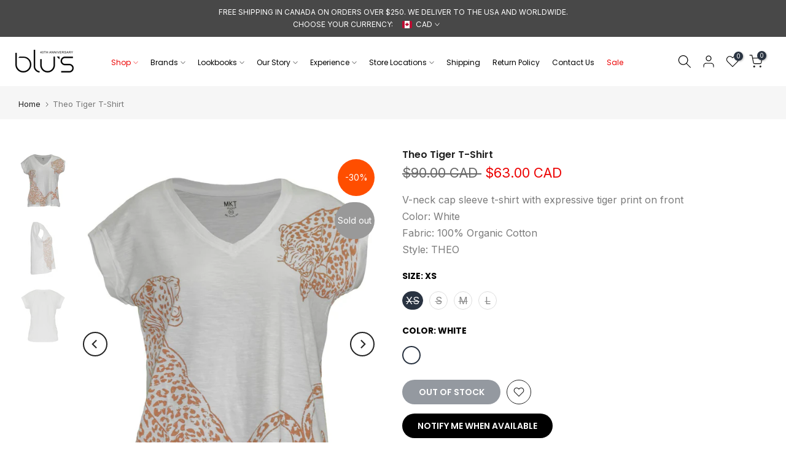

--- FILE ---
content_type: text/html; charset=utf-8
request_url: https://www.blus.com/products/mkt-studio-theo-tiger-t-shirt
body_size: 55387
content:















<!doctype html><html class="t4sp-theme t4s-wrapper__contentFull rtl_false swatch_color_style_2 pr_border_style_1 pr_img_effect_2 enable_eff_img1_true badge_shape_1 css_for_wis_app_false shadow_round_img_false t4s-header__inline is-remove-unavai-2 t4_compare_false t4s-cart-count-0 t4s-pr-ellipsis-false
 no-js" lang="en">
  <head>
	<!-- Added by AVADA SEO Suite -->
	 <!-- meta basic type product --><!-- meta basic type collection -->

	<!-- /Added by AVADA SEO Suite -->
 
<meta charset="utf-8">
    <meta http-equiv="X-UA-Compatible" content="IE=edge">
    <meta name="viewport" content="width=device-width, initial-scale=1, height=device-height, minimum-scale=1.0, maximum-scale=1.0">
    <meta name="theme-color" content="#fff">
    <link rel="canonical" href="https://www.blus.com/products/mkt-studio-theo-tiger-t-shirt">
    <link rel="preconnect" href="https://cdn.shopify.com" crossorigin><link rel="shortcut icon" type="image/png" href="//www.blus.com/cdn/shop/files/fav.png?v=1614295414&width=32"><link rel="apple-touch-icon-precomposed" type="image/png" sizes="152x152" href="//www.blus.com/cdn/shop/files/favicon.png?v=1614295414&width=152"><title>Theo Tiger T-Shirt &ndash; BLU&#39;S</title>
    <meta name="description" content="⚡️Buy Theo Tiger T-Shirt at the best price in Canada and USA. ✓ Best Collections ✓ Free Shipping ✓ Easy Return"><meta name="keywords" content="Theo Tiger T-Shirt, BLU&#39;S, www.blus.com"/><meta name="author" content="BLU&#39;S">

<meta property="og:site_name" content="BLU&#39;S">
<meta property="og:url" content="https://www.blus.com/products/mkt-studio-theo-tiger-t-shirt">
<meta property="og:title" content="MKT Studio Shirts">
<meta property="og:type" content="product">
<meta property="og:description" content="V-neck cap sleeve t-shirt with expressive tiger print on frontColor: WhiteFabric: 100% Organic CottonStyle: THEO"><meta property="og:image" content="http://www.blus.com/cdn/shop/products/mkt-studio-theo-tiger-t-shirt-1.jpg?v=1736539253">
  <meta property="og:image:secure_url" content="https://www.blus.com/cdn/shop/products/mkt-studio-theo-tiger-t-shirt-1.jpg?v=1736539253">
  <meta property="og:image:width" content="1440">
  <meta property="og:image:height" content="1800"><meta property="og:price:amount" content="63.00">
  <meta property="og:price:currency" content="CAD"><meta name="twitter:site" content="@bluswomenswear"><meta name="twitter:card" content="summary_large_image">
<meta name="twitter:title" content="MKT Studio Shirts">
<meta name="twitter:description" content="V-neck cap sleeve t-shirt with expressive tiger print on frontColor: WhiteFabric: 100% Organic CottonStyle: THEO"><script src="//www.blus.com/cdn/shop/t/37/assets/lazysizes.min.js?v=19113999703148210021711560385" async="async"></script>
    <script src="//www.blus.com/cdn/shop/t/37/assets/global.min.js?v=4393933175034925681711560385" defer="defer"></script>
    
  <script>window.performance && window.performance.mark && window.performance.mark('shopify.content_for_header.start');</script><meta name="google-site-verification" content="BAFVIsAgxalBZtzgRqE3CA1OdKuutH8OoIa-V0tVpbo">
<meta name="facebook-domain-verification" content="zjvytu6k4iwtnjend1i3lj1ly43mb5">
<meta id="shopify-digital-wallet" name="shopify-digital-wallet" content="/16738007/digital_wallets/dialog">
<meta name="shopify-checkout-api-token" content="3dad420f8ecb81f6016c918eb4b4b72f">
<meta id="in-context-paypal-metadata" data-shop-id="16738007" data-venmo-supported="false" data-environment="production" data-locale="en_US" data-paypal-v4="true" data-currency="CAD">
<link rel="alternate" type="application/json+oembed" href="https://www.blus.com/products/mkt-studio-theo-tiger-t-shirt.oembed">
<script async="async" src="/checkouts/internal/preloads.js?locale=en-CA"></script>
<script id="shopify-features" type="application/json">{"accessToken":"3dad420f8ecb81f6016c918eb4b4b72f","betas":["rich-media-storefront-analytics"],"domain":"www.blus.com","predictiveSearch":true,"shopId":16738007,"locale":"en"}</script>
<script>var Shopify = Shopify || {};
Shopify.shop = "blus-clothing.myshopify.com";
Shopify.locale = "en";
Shopify.currency = {"active":"CAD","rate":"1.0"};
Shopify.country = "CA";
Shopify.theme = {"name":"Main-K Theme","id":167508607285,"schema_name":"Kalles","schema_version":"4.3.1","theme_store_id":null,"role":"main"};
Shopify.theme.handle = "null";
Shopify.theme.style = {"id":null,"handle":null};
Shopify.cdnHost = "www.blus.com/cdn";
Shopify.routes = Shopify.routes || {};
Shopify.routes.root = "/";</script>
<script type="module">!function(o){(o.Shopify=o.Shopify||{}).modules=!0}(window);</script>
<script>!function(o){function n(){var o=[];function n(){o.push(Array.prototype.slice.apply(arguments))}return n.q=o,n}var t=o.Shopify=o.Shopify||{};t.loadFeatures=n(),t.autoloadFeatures=n()}(window);</script>
<script id="shop-js-analytics" type="application/json">{"pageType":"product"}</script>
<script defer="defer" async type="module" src="//www.blus.com/cdn/shopifycloud/shop-js/modules/v2/client.init-shop-cart-sync_BT-GjEfc.en.esm.js"></script>
<script defer="defer" async type="module" src="//www.blus.com/cdn/shopifycloud/shop-js/modules/v2/chunk.common_D58fp_Oc.esm.js"></script>
<script defer="defer" async type="module" src="//www.blus.com/cdn/shopifycloud/shop-js/modules/v2/chunk.modal_xMitdFEc.esm.js"></script>
<script type="module">
  await import("//www.blus.com/cdn/shopifycloud/shop-js/modules/v2/client.init-shop-cart-sync_BT-GjEfc.en.esm.js");
await import("//www.blus.com/cdn/shopifycloud/shop-js/modules/v2/chunk.common_D58fp_Oc.esm.js");
await import("//www.blus.com/cdn/shopifycloud/shop-js/modules/v2/chunk.modal_xMitdFEc.esm.js");

  window.Shopify.SignInWithShop?.initShopCartSync?.({"fedCMEnabled":true,"windoidEnabled":true});

</script>
<script>(function() {
  var isLoaded = false;
  function asyncLoad() {
    if (isLoaded) return;
    isLoaded = true;
    var urls = ["https:\/\/cdn.shopify.com\/s\/files\/1\/1673\/8007\/t\/8\/assets\/globostores_init.js?shop=blus-clothing.myshopify.com","https:\/\/na.shgcdn3.com\/collector.js?shop=blus-clothing.myshopify.com","https:\/\/storage.nfcube.com\/instafeed-4e9fbb7efd077e261c00d0156da09239.js?shop=blus-clothing.myshopify.com","https:\/\/chimpstatic.com\/mcjs-connected\/js\/users\/c4327ea16e956acea12646249\/76cff9b5cd6d540b059d55e46.js?shop=blus-clothing.myshopify.com","https:\/\/size-guides.esc-apps-cdn.com\/1740794176-app.blus-clothing.myshopify.com.js?shop=blus-clothing.myshopify.com"];
    for (var i = 0; i < urls.length; i++) {
      var s = document.createElement('script');
      s.type = 'text/javascript';
      s.async = true;
      s.src = urls[i];
      var x = document.getElementsByTagName('script')[0];
      x.parentNode.insertBefore(s, x);
    }
  };
  if(window.attachEvent) {
    window.attachEvent('onload', asyncLoad);
  } else {
    window.addEventListener('load', asyncLoad, false);
  }
})();</script>
<script id="__st">var __st={"a":16738007,"offset":-25200,"reqid":"d1639d8f-b580-4fd7-b698-52169f13cb7b-1769427841","pageurl":"www.blus.com\/products\/mkt-studio-theo-tiger-t-shirt","u":"67217b1923e0","p":"product","rtyp":"product","rid":6569001844809};</script>
<script>window.ShopifyPaypalV4VisibilityTracking = true;</script>
<script id="captcha-bootstrap">!function(){'use strict';const t='contact',e='account',n='new_comment',o=[[t,t],['blogs',n],['comments',n],[t,'customer']],c=[[e,'customer_login'],[e,'guest_login'],[e,'recover_customer_password'],[e,'create_customer']],r=t=>t.map((([t,e])=>`form[action*='/${t}']:not([data-nocaptcha='true']) input[name='form_type'][value='${e}']`)).join(','),a=t=>()=>t?[...document.querySelectorAll(t)].map((t=>t.form)):[];function s(){const t=[...o],e=r(t);return a(e)}const i='password',u='form_key',d=['recaptcha-v3-token','g-recaptcha-response','h-captcha-response',i],f=()=>{try{return window.sessionStorage}catch{return}},m='__shopify_v',_=t=>t.elements[u];function p(t,e,n=!1){try{const o=window.sessionStorage,c=JSON.parse(o.getItem(e)),{data:r}=function(t){const{data:e,action:n}=t;return t[m]||n?{data:e,action:n}:{data:t,action:n}}(c);for(const[e,n]of Object.entries(r))t.elements[e]&&(t.elements[e].value=n);n&&o.removeItem(e)}catch(o){console.error('form repopulation failed',{error:o})}}const l='form_type',E='cptcha';function T(t){t.dataset[E]=!0}const w=window,h=w.document,L='Shopify',v='ce_forms',y='captcha';let A=!1;((t,e)=>{const n=(g='f06e6c50-85a8-45c8-87d0-21a2b65856fe',I='https://cdn.shopify.com/shopifycloud/storefront-forms-hcaptcha/ce_storefront_forms_captcha_hcaptcha.v1.5.2.iife.js',D={infoText:'Protected by hCaptcha',privacyText:'Privacy',termsText:'Terms'},(t,e,n)=>{const o=w[L][v],c=o.bindForm;if(c)return c(t,g,e,D).then(n);var r;o.q.push([[t,g,e,D],n]),r=I,A||(h.body.append(Object.assign(h.createElement('script'),{id:'captcha-provider',async:!0,src:r})),A=!0)});var g,I,D;w[L]=w[L]||{},w[L][v]=w[L][v]||{},w[L][v].q=[],w[L][y]=w[L][y]||{},w[L][y].protect=function(t,e){n(t,void 0,e),T(t)},Object.freeze(w[L][y]),function(t,e,n,w,h,L){const[v,y,A,g]=function(t,e,n){const i=e?o:[],u=t?c:[],d=[...i,...u],f=r(d),m=r(i),_=r(d.filter((([t,e])=>n.includes(e))));return[a(f),a(m),a(_),s()]}(w,h,L),I=t=>{const e=t.target;return e instanceof HTMLFormElement?e:e&&e.form},D=t=>v().includes(t);t.addEventListener('submit',(t=>{const e=I(t);if(!e)return;const n=D(e)&&!e.dataset.hcaptchaBound&&!e.dataset.recaptchaBound,o=_(e),c=g().includes(e)&&(!o||!o.value);(n||c)&&t.preventDefault(),c&&!n&&(function(t){try{if(!f())return;!function(t){const e=f();if(!e)return;const n=_(t);if(!n)return;const o=n.value;o&&e.removeItem(o)}(t);const e=Array.from(Array(32),(()=>Math.random().toString(36)[2])).join('');!function(t,e){_(t)||t.append(Object.assign(document.createElement('input'),{type:'hidden',name:u})),t.elements[u].value=e}(t,e),function(t,e){const n=f();if(!n)return;const o=[...t.querySelectorAll(`input[type='${i}']`)].map((({name:t})=>t)),c=[...d,...o],r={};for(const[a,s]of new FormData(t).entries())c.includes(a)||(r[a]=s);n.setItem(e,JSON.stringify({[m]:1,action:t.action,data:r}))}(t,e)}catch(e){console.error('failed to persist form',e)}}(e),e.submit())}));const S=(t,e)=>{t&&!t.dataset[E]&&(n(t,e.some((e=>e===t))),T(t))};for(const o of['focusin','change'])t.addEventListener(o,(t=>{const e=I(t);D(e)&&S(e,y())}));const B=e.get('form_key'),M=e.get(l),P=B&&M;t.addEventListener('DOMContentLoaded',(()=>{const t=y();if(P)for(const e of t)e.elements[l].value===M&&p(e,B);[...new Set([...A(),...v().filter((t=>'true'===t.dataset.shopifyCaptcha))])].forEach((e=>S(e,t)))}))}(h,new URLSearchParams(w.location.search),n,t,e,['guest_login'])})(!0,!0)}();</script>
<script integrity="sha256-4kQ18oKyAcykRKYeNunJcIwy7WH5gtpwJnB7kiuLZ1E=" data-source-attribution="shopify.loadfeatures" defer="defer" src="//www.blus.com/cdn/shopifycloud/storefront/assets/storefront/load_feature-a0a9edcb.js" crossorigin="anonymous"></script>
<script data-source-attribution="shopify.dynamic_checkout.dynamic.init">var Shopify=Shopify||{};Shopify.PaymentButton=Shopify.PaymentButton||{isStorefrontPortableWallets:!0,init:function(){window.Shopify.PaymentButton.init=function(){};var t=document.createElement("script");t.src="https://www.blus.com/cdn/shopifycloud/portable-wallets/latest/portable-wallets.en.js",t.type="module",document.head.appendChild(t)}};
</script>
<script data-source-attribution="shopify.dynamic_checkout.buyer_consent">
  function portableWalletsHideBuyerConsent(e){var t=document.getElementById("shopify-buyer-consent"),n=document.getElementById("shopify-subscription-policy-button");t&&n&&(t.classList.add("hidden"),t.setAttribute("aria-hidden","true"),n.removeEventListener("click",e))}function portableWalletsShowBuyerConsent(e){var t=document.getElementById("shopify-buyer-consent"),n=document.getElementById("shopify-subscription-policy-button");t&&n&&(t.classList.remove("hidden"),t.removeAttribute("aria-hidden"),n.addEventListener("click",e))}window.Shopify?.PaymentButton&&(window.Shopify.PaymentButton.hideBuyerConsent=portableWalletsHideBuyerConsent,window.Shopify.PaymentButton.showBuyerConsent=portableWalletsShowBuyerConsent);
</script>
<script data-source-attribution="shopify.dynamic_checkout.cart.bootstrap">document.addEventListener("DOMContentLoaded",(function(){function t(){return document.querySelector("shopify-accelerated-checkout-cart, shopify-accelerated-checkout")}if(t())Shopify.PaymentButton.init();else{new MutationObserver((function(e,n){t()&&(Shopify.PaymentButton.init(),n.disconnect())})).observe(document.body,{childList:!0,subtree:!0})}}));
</script>
<script id='scb4127' type='text/javascript' async='' src='https://www.blus.com/cdn/shopifycloud/privacy-banner/storefront-banner.js'></script><link id="shopify-accelerated-checkout-styles" rel="stylesheet" media="screen" href="https://www.blus.com/cdn/shopifycloud/portable-wallets/latest/accelerated-checkout-backwards-compat.css" crossorigin="anonymous">
<style id="shopify-accelerated-checkout-cart">
        #shopify-buyer-consent {
  margin-top: 1em;
  display: inline-block;
  width: 100%;
}

#shopify-buyer-consent.hidden {
  display: none;
}

#shopify-subscription-policy-button {
  background: none;
  border: none;
  padding: 0;
  text-decoration: underline;
  font-size: inherit;
  cursor: pointer;
}

#shopify-subscription-policy-button::before {
  box-shadow: none;
}

      </style>

<script>window.performance && window.performance.mark && window.performance.mark('shopify.content_for_header.end');</script>
  





  <script type="text/javascript">
    
      window.__shgMoneyFormat = window.__shgMoneyFormat || {"CAD":{"currency":"CAD","currency_symbol":"$","currency_symbol_location":"left","decimal_places":2,"decimal_separator":".","thousands_separator":","}};
    
    window.__shgCurrentCurrencyCode = window.__shgCurrentCurrencyCode || {
      currency: "CAD",
      currency_symbol: "$",
      decimal_separator: ".",
      thousands_separator: ",",
      decimal_places: 2,
      currency_symbol_location: "left"
    };
  </script>



<link rel="preconnect" href="https://fonts.googleapis.com">
    <link rel="preconnect" href="https://fonts.gstatic.com" crossorigin><link rel="stylesheet" href="https://fonts.googleapis.com/css?family=Poppins:300,300i,400,400i,500,500i,600,600i,700,700i,800,800i|Inter:300,300i,400,400i,500,500i,600,600i,700,700i,800,800i&display=swap" media="print" onload="this.media='all'"><link href="//www.blus.com/cdn/shop/t/37/assets/base.css?v=76992554195321706611711560385" rel="stylesheet" type="text/css" media="all" /><style data-shopify>:root {
        
         /* CSS Variables */
        --wrapper-mw      : 1600px;
        --font-family-1   : Poppins;
        --font-family-2   : Inter;
        --font-family-3   : Poppins;
        --font-body-family   : Inter;
        --font-heading-family: Poppins;
       
        
        --t4s-success-color       : #428445;
        --t4s-success-color-rgb   : 66, 132, 69;
        --t4s-warning-color       : #e0b252;
        --t4s-warning-color-rgb   : 224, 178, 82;
        --t4s-error-color         : #EB001B;
        --t4s-error-color-rgb     : 235, 0, 27;
        --t4s-light-color         : #ffffff;
        --t4s-dark-color          : #222222;
        --t4s-highlight-color     : #ec0101;
        --t4s-tooltip-background  : #293341;
        --t4s-tooltip-color       : #fff;
        --primary-sw-color        : #293341;
        --primary-sw-color-rgb    : 41, 51, 65;
        --border-sw-color         : #ddd;
        --secondary-sw-color      : #878787;
        --primary-price-color     : #ec0101;
        --secondary-price-color   : #878787;
        
        --t4s-body-background     : #fff;
        --text-color              : #7b7b7b;
        --text-color-rgb          : 123, 123, 123;
        --heading-color           : #000000;
        --accent-color            : #293341;
        --accent-color-rgb        : 41, 51, 65;
        --accent-color-darken     : #0b0e12;
        --accent-color-hover      : var(--accent-color-darken);
        --secondary-color         : #000000;
        --secondary-color-rgb     : 0, 0, 0;
        --link-color              : #2f5cb7;
        --link-color-hover        : #4b80ec;
        --border-color            : #ddd;
        --border-color-rgb        : 221, 221, 221;
        --border-primary-color    : #333;
        --button-background       : #293341;
        --button-color            : #fff;
        --button-background-hover : #293341;
        --button-color-hover      : #fff;

        --sale-badge-background    : #ff4e00;
        --sale-badge-color         : #fff;
        --new-badge-background     : #109533;
        --new-badge-color          : #fff;
        --preorder-badge-background: #0774d7;
        --preorder-badge-color     : #fff;
        --soldout-badge-background : #999999;
        --soldout-badge-color      : #fff;
        --custom-badge-background  : #00A500;
        --custom-badge-color       : #fff;/* Shopify related variables */
        --payment-terms-background-color: ;
        
        --lz-background: #f5f5f5;
        --lz-img: url("//www.blus.com/cdn/shop/t/37/assets/t4s_loader.svg?v=150272027211939141321711560385");}

    html {
      font-size: 62.5%;
      height: 100%;
    }

    body {
      margin: 0;
      overflow-x: hidden;
      font-size:16px;
      letter-spacing: 0px;
      color: var(--text-color);
      font-family: var(--font-body-family);
      line-height: 1.7;
      font-weight: 400;
      -webkit-font-smoothing: auto;
      -moz-osx-font-smoothing: auto;
    }
    /*
    @media screen and (min-width: 750px) {
      body {
        font-size: 1.6rem;
      }
    }
    */

    h1, h2, h3, h4, h5, h6, .t4s_as_title {
      color: var(--heading-color);
      font-family: var(--font-heading-family);
      line-height: 1.4;
      font-weight: 600;
      letter-spacing: 0px;
    }
    h1 { font-size: 37px }
    h2 { font-size: 30px }
    h3 { font-size: 23px }
    h4 { font-size: 18px }
    h5 { font-size: 17px }
    h6 { font-size: 15.5px }
    a,.t4s_as_link {
      /* font-family: var(--font-link-family); */
      color: var(--link-color);
    }
    a:hover,.t4s_as_link:hover {
      color: var(--link-color-hover);
    }
    button,
    input,
    optgroup,
    select,
    textarea {
      border-color: var(--border-color);
    }
    .t4s_as_button,
    button,
    input[type="button"]:not(.t4s-btn),
    input[type="reset"],
    input[type="submit"]:not(.t4s-btn) {
      font-family: var(--font-button-family);
      color: var(--button-color);
      background-color: var(--button-background);
      border-color: var(--button-background);
    }
    .t4s_as_button:hover,
    button:hover,
    input[type="button"]:not(.t4s-btn):hover, 
    input[type="reset"]:hover,
    input[type="submit"]:not(.t4s-btn):hover  {
      color: var(--button-color-hover);
      background-color: var(--button-background-hover);
      border-color: var(--button-background-hover);
    }
    
    .t4s-cp,.t4s-color-accent { color : var(--accent-color) }.t4s-ct,.t4s-color-text { color : var(--text-color) }.t4s-ch,.t4ss-color-heading { color : var(--heading-color) }.t4s-csecondary { color : var(--secondary-color) }
    
    .t4s-fnt-fm-1 {
      font-family: var(--font-family-1) !important;
    }
    .t4s-fnt-fm-2 {
      font-family: var(--font-family-2) !important;
    }
    .t4s-fnt-fm-3 {
      font-family: var(--font-family-3) !important;
    }
    .t4s-cr {
        color: var(--t4s-highlight-color);
    }
    .t4s-price__sale { color: var(--primary-price-color); }.t4s-fix-overflow.t4s-row { max-width: 100vw;margin-left: auto;margin-right: auto;}.lazyloadt4s-opt {opacity: 1 !important;transition: opacity 0s, transform 1s !important;}.t4s-d-block {display: block;}.t4s-d-none {display: none;}@media (min-width: 768px) {.t4s-d-md-block {display: block;}.t4s-d-md-none {display: none; }}@media (min-width: 1025px) {.t4s-d-lg-block {display: block;}.t4s-d-lg-none {display: none; }}.t4s-product .t4s-product-sizes > span.t4s-product-sizes--sold-out,     
      .t4s-product .t4s-product-sizes[data-size="1"] > span:after{
        display: none;
      }.t4s-pr-color__item.t4s-pr-color--sold-out {
        display: none;
      }</style><script>
  const isBehaviorSmooth = 'scrollBehavior' in document.documentElement.style && getComputedStyle(document.documentElement).scrollBehavior === 'smooth';
  const t4sXMLHttpRequest = window.XMLHttpRequest, documentElementT4s = document.documentElement; documentElementT4s.className = documentElementT4s.className.replace('no-js', 'js');function loadImageT4s(_this) { _this.classList.add('lazyloadt4sed')};(function() { const matchMediaHoverT4s = (window.matchMedia('(-moz-touch-enabled: 1), (hover: none)')).matches; documentElementT4s.className += ((window.CSS && window.CSS.supports('(position: sticky) or (position: -webkit-sticky)')) ? ' t4sp-sticky' : ' t4sp-no-sticky'); documentElementT4s.className += matchMediaHoverT4s ? ' t4sp-no-hover' : ' t4sp-hover'; window.onpageshow = function() { if (performance.navigation.type === 2) {document.dispatchEvent(new CustomEvent('cart:refresh'))} }; if (!matchMediaHoverT4s && window.width > 1024) { document.addEventListener('mousemove', function(evt) { documentElementT4s.classList.replace('t4sp-no-hover','t4sp-hover'); document.dispatchEvent(new CustomEvent('theme:hover')); }, {once : true} ); } }());</script><link rel="stylesheet" href="//www.blus.com/cdn/shop/t/37/assets/ecomrise-colors.css?v=111603181540343972631711560385" media="print" onload="this.media='all'">

<script type="text/javascript">
  
    window.SHG_CUSTOMER = null;
  
</script>








     <script type="text/javascript">
    (function(c,l,a,r,i,t,y){
        c[a]=c[a]||function(){(c[a].q=c[a].q||[]).push(arguments)};
        t=l.createElement(r);t.async=1;t.src="https://www.clarity.ms/tag/"+i;
        y=l.getElementsByTagName(r)[0];y.parentNode.insertBefore(t,y);
    })(window, document, "clarity", "script", "lsy83cghei");
</script>
<meta name="ahrefs-site-verification" content="fed5ca27074056398da3c64a6e2cf3f2e0ed4ec2c4cd394599825c5e4543e809">

<!-- BEGIN app block: shopify://apps/ecomposer-builder/blocks/app-embed/a0fc26e1-7741-4773-8b27-39389b4fb4a0 --><!-- DNS Prefetch & Preconnect -->
<link rel="preconnect" href="https://cdn.ecomposer.app" crossorigin>
<link rel="dns-prefetch" href="https://cdn.ecomposer.app">

<link rel="prefetch" href="https://cdn.ecomposer.app/vendors/css/ecom-swiper@11.css" as="style">
<link rel="prefetch" href="https://cdn.ecomposer.app/vendors/js/ecom-swiper@11.0.5.js" as="script">
<link rel="prefetch" href="https://cdn.ecomposer.app/vendors/js/ecom_modal.js" as="script">

<!-- Global CSS --><!-- Custom CSS & JS --><!-- Open Graph Meta Tags for Pages --><!-- Critical Inline Styles -->
<style class="ecom-theme-helper">.ecom-animation{opacity:0}.ecom-animation.animate,.ecom-animation.ecom-animated{opacity:1}.ecom-cart-popup{display:grid;position:fixed;inset:0;z-index:9999999;align-content:center;padding:5px;justify-content:center;align-items:center;justify-items:center}.ecom-cart-popup::before{content:' ';position:absolute;background:#e5e5e5b3;inset:0}.ecom-ajax-loading{cursor:not-allowed;pointer-events:none;opacity:.6}#ecom-toast{visibility:hidden;max-width:50px;height:60px;margin:auto;background-color:#333;color:#fff;text-align:center;border-radius:2px;position:fixed;z-index:1;left:0;right:0;bottom:30px;font-size:17px;display:grid;grid-template-columns:50px auto;align-items:center;justify-content:start;align-content:center;justify-items:start}#ecom-toast.ecom-toast-show{visibility:visible;animation:ecomFadein .5s,ecomExpand .5s .5s,ecomStay 3s 1s,ecomShrink .5s 4s,ecomFadeout .5s 4.5s}#ecom-toast #ecom-toast-icon{width:50px;height:100%;box-sizing:border-box;background-color:#111;color:#fff;padding:5px}#ecom-toast .ecom-toast-icon-svg{width:100%;height:100%;position:relative;vertical-align:middle;margin:auto;text-align:center}#ecom-toast #ecom-toast-desc{color:#fff;padding:16px;overflow:hidden;white-space:nowrap}@media(max-width:768px){#ecom-toast #ecom-toast-desc{white-space:normal;min-width:250px}#ecom-toast{height:auto;min-height:60px}}.ecom__column-full-height{height:100%}@keyframes ecomFadein{from{bottom:0;opacity:0}to{bottom:30px;opacity:1}}@keyframes ecomExpand{from{min-width:50px}to{min-width:var(--ecom-max-width)}}@keyframes ecomStay{from{min-width:var(--ecom-max-width)}to{min-width:var(--ecom-max-width)}}@keyframes ecomShrink{from{min-width:var(--ecom-max-width)}to{min-width:50px}}@keyframes ecomFadeout{from{bottom:30px;opacity:1}to{bottom:60px;opacity:0}}</style>


<!-- EComposer Config Script -->
<script id="ecom-theme-helpers" async>
window.EComposer=window.EComposer||{};(function(){if(!this.configs)this.configs={};this.configs.ajax_cart={enable:false};this.customer=false;this.proxy_path='/apps/ecomposer-visual-page-builder';
this.popupScriptUrl='https://cdn.shopify.com/extensions/019b200c-ceec-7ac9-af95-28c32fd62de8/ecomposer-94/assets/ecom_popup.js';
this.routes={domain:'https://www.blus.com',root_url:'/',collections_url:'/collections',all_products_collection_url:'/collections/all',cart_url:'/cart',cart_add_url:'/cart/add',cart_change_url:'/cart/change',cart_clear_url:'/cart/clear',cart_update_url:'/cart/update',product_recommendations_url:'/recommendations/products'};
this.queryParams={};
if(window.location.search.length){new URLSearchParams(window.location.search).forEach((value,key)=>{this.queryParams[key]=value})}
this.money_format="\u003cspan class=money\u003e ${{amount}}\u003c\/span\u003e";
this.money_with_currency_format="\u003cspan class=money\u003e ${{amount}} CAD \u003c\/span\u003e";
this.currencyCodeEnabled=true;this.abTestingData = [];this.formatMoney=function(t,e){const r=this.currencyCodeEnabled?this.money_with_currency_format:this.money_format;function a(t,e){return void 0===t?e:t}function o(t,e,r,o){if(e=a(e,2),r=a(r,","),o=a(o,"."),isNaN(t)||null==t)return 0;var n=(t=(t/100).toFixed(e)).split(".");return n[0].replace(/(\d)(?=(\d\d\d)+(?!\d))/g,"$1"+r)+(n[1]?o+n[1]:"")}"string"==typeof t&&(t=t.replace(".",""));var n="",i=/\{\{\s*(\w+)\s*\}\}/,s=e||r;switch(s.match(i)[1]){case"amount":n=o(t,2);break;case"amount_no_decimals":n=o(t,0);break;case"amount_with_comma_separator":n=o(t,2,".",",");break;case"amount_with_space_separator":n=o(t,2," ",",");break;case"amount_with_period_and_space_separator":n=o(t,2," ",".");break;case"amount_no_decimals_with_comma_separator":n=o(t,0,".",",");break;case"amount_no_decimals_with_space_separator":n=o(t,0," ");break;case"amount_with_apostrophe_separator":n=o(t,2,"'",".")}return s.replace(i,n)};
this.resizeImage=function(t,e){try{if(!e||"original"==e||"full"==e||"master"==e)return t;if(-1!==t.indexOf("cdn.shopify.com")||-1!==t.indexOf("/cdn/shop/")){var r=t.match(/\.(jpg|jpeg|gif|png|bmp|bitmap|tiff|tif|webp)((\#[0-9a-z\-]+)?(\?v=.*)?)?$/gim);if(null==r)return null;var a=t.split(r[0]),o=r[0];return a[0]+"_"+e+o}}catch(r){return t}return t};
this.getProduct=function(t){if(!t)return!1;let e=("/"===this.routes.root_url?"":this.routes.root_url)+"/products/"+t+".js?shop="+Shopify.shop;return window.ECOM_LIVE&&(e="/shop/builder/ajax/ecom-proxy/products/"+t+"?shop="+Shopify.shop),window.fetch(e,{headers:{"Content-Type":"application/json"}}).then(t=>t.ok?t.json():false)};
const u=new URLSearchParams(window.location.search);if(u.has("ecom-redirect")){const r=u.get("ecom-redirect");if(r){let d;try{d=decodeURIComponent(r)}catch{return}d=d.trim().replace(/[\r\n\t]/g,"");if(d.length>2e3)return;const p=["javascript:","data:","vbscript:","file:","ftp:","mailto:","tel:","sms:","chrome:","chrome-extension:","moz-extension:","ms-browser-extension:"],l=d.toLowerCase();for(const o of p)if(l.includes(o))return;const x=[/<script/i,/<\/script/i,/javascript:/i,/vbscript:/i,/onload=/i,/onerror=/i,/onclick=/i,/onmouseover=/i,/onfocus=/i,/onblur=/i,/onsubmit=/i,/onchange=/i,/alert\s*\(/i,/confirm\s*\(/i,/prompt\s*\(/i,/document\./i,/window\./i,/eval\s*\(/i];for(const t of x)if(t.test(d))return;if(d.startsWith("/")&&!d.startsWith("//")){if(!/^[a-zA-Z0-9\-._~:/?#[\]@!$&'()*+,;=%]+$/.test(d))return;if(d.includes("../")||d.includes("./"))return;window.location.href=d;return}if(!d.includes("://")&&!d.startsWith("//")){if(!/^[a-zA-Z0-9\-._~:/?#[\]@!$&'()*+,;=%]+$/.test(d))return;if(d.includes("../")||d.includes("./"))return;window.location.href="/"+d;return}let n;try{n=new URL(d)}catch{return}if(!["http:","https:"].includes(n.protocol))return;if(n.port&&(parseInt(n.port)<1||parseInt(n.port)>65535))return;const a=[window.location.hostname];if(a.includes(n.hostname)&&(n.href===d||n.toString()===d))window.location.href=d}}
}).bind(window.EComposer)();
if(window.Shopify&&window.Shopify.designMode&&window.top&&window.top.opener){window.addEventListener("load",function(){window.top.opener.postMessage({action:"ecomposer:loaded"},"*")})}
</script>

<!-- Quickview Script -->
<script id="ecom-theme-quickview" async>
window.EComposer=window.EComposer||{};(function(){this.initQuickview=function(){var enable_qv=false;const qv_wrapper_script=document.querySelector('#ecom-quickview-template-html');if(!qv_wrapper_script)return;const ecom_quickview=document.createElement('div');ecom_quickview.classList.add('ecom-quickview');ecom_quickview.innerHTML=qv_wrapper_script.innerHTML;document.body.prepend(ecom_quickview);const qv_wrapper=ecom_quickview.querySelector('.ecom-quickview__wrapper');const ecomQuickview=function(e){let t=qv_wrapper.querySelector(".ecom-quickview__content-data");if(t){let i=document.createRange().createContextualFragment(e);t.innerHTML="",t.append(i),qv_wrapper.classList.add("ecom-open");let c=new CustomEvent("ecom:quickview:init",{detail:{wrapper:qv_wrapper}});document.dispatchEvent(c),setTimeout(function(){qv_wrapper.classList.add("ecom-display")},500),closeQuickview(t)}},closeQuickview=function(e){let t=qv_wrapper.querySelector(".ecom-quickview__close-btn"),i=qv_wrapper.querySelector(".ecom-quickview__content");function c(t){let o=t.target;do{if(o==i||o&&o.classList&&o.classList.contains("ecom-modal"))return;o=o.parentNode}while(o);o!=i&&(qv_wrapper.classList.add("ecom-remove"),qv_wrapper.classList.remove("ecom-open","ecom-display","ecom-remove"),setTimeout(function(){e.innerHTML=""},300),document.removeEventListener("click",c),document.removeEventListener("keydown",n))}function n(t){(t.isComposing||27===t.keyCode)&&(qv_wrapper.classList.add("ecom-remove"),qv_wrapper.classList.remove("ecom-open","ecom-display","ecom-remove"),setTimeout(function(){e.innerHTML=""},300),document.removeEventListener("keydown",n),document.removeEventListener("click",c))}t&&t.addEventListener("click",function(t){t.preventDefault(),document.removeEventListener("click",c),document.removeEventListener("keydown",n),qv_wrapper.classList.add("ecom-remove"),qv_wrapper.classList.remove("ecom-open","ecom-display","ecom-remove"),setTimeout(function(){e.innerHTML=""},300)}),document.addEventListener("click",c),document.addEventListener("keydown",n)};function quickViewHandler(e){e&&e.preventDefault();let t=this;t.classList&&t.classList.add("ecom-loading");let i=t.classList?t.getAttribute("href"):window.location.pathname;if(i){if(window.location.search.includes("ecom_template_id")){let c=new URLSearchParams(location.search);i=window.location.pathname+"?section_id="+c.get("ecom_template_id")}else i+=(i.includes("?")?"&":"?")+"section_id=ecom-default-template-quickview";fetch(i).then(function(e){return 200==e.status?e.text():window.document.querySelector("#admin-bar-iframe")?(404==e.status?alert("Please create Ecomposer quickview template first!"):alert("Have some problem with quickview!"),t.classList&&t.classList.remove("ecom-loading"),!1):void window.open(new URL(i).pathname,"_blank")}).then(function(e){e&&(ecomQuickview(e),setTimeout(function(){t.classList&&t.classList.remove("ecom-loading")},300))}).catch(function(e){})}}
if(window.location.search.includes('ecom_template_id')){setTimeout(quickViewHandler,1000)}
if(enable_qv){const qv_buttons=document.querySelectorAll('.ecom-product-quickview');if(qv_buttons.length>0){qv_buttons.forEach(function(button,index){button.addEventListener('click',quickViewHandler)})}}
}}).bind(window.EComposer)();
</script>

<!-- Quickview Template -->
<script type="text/template" id="ecom-quickview-template-html">
<div class="ecom-quickview__wrapper ecom-dn"><div class="ecom-quickview__container"><div class="ecom-quickview__content"><div class="ecom-quickview__content-inner"><div class="ecom-quickview__content-data"></div></div><span class="ecom-quickview__close-btn"><svg version="1.1" xmlns="http://www.w3.org/2000/svg" width="32" height="32" viewBox="0 0 32 32"><path d="M10.722 9.969l-0.754 0.754 5.278 5.278-5.253 5.253 0.754 0.754 5.253-5.253 5.253 5.253 0.754-0.754-5.253-5.253 5.278-5.278-0.754-0.754-5.278 5.278z" fill="#000000"></path></svg></span></div></div></div>
</script>

<!-- Quickview Styles -->
<style class="ecom-theme-quickview">.ecom-quickview .ecom-animation{opacity:1}.ecom-quickview__wrapper{opacity:0;display:none;pointer-events:none}.ecom-quickview__wrapper.ecom-open{position:fixed;top:0;left:0;right:0;bottom:0;display:block;pointer-events:auto;z-index:100000;outline:0!important;-webkit-backface-visibility:hidden;opacity:1;transition:all .1s}.ecom-quickview__container{text-align:center;position:absolute;width:100%;height:100%;left:0;top:0;padding:0 8px;box-sizing:border-box;opacity:0;background-color:rgba(0,0,0,.8);transition:opacity .1s}.ecom-quickview__container:before{content:"";display:inline-block;height:100%;vertical-align:middle}.ecom-quickview__wrapper.ecom-display .ecom-quickview__content{visibility:visible;opacity:1;transform:none}.ecom-quickview__content{position:relative;display:inline-block;opacity:0;visibility:hidden;transition:transform .1s,opacity .1s;transform:translateX(-100px)}.ecom-quickview__content-inner{position:relative;display:inline-block;vertical-align:middle;margin:0 auto;text-align:left;z-index:999;overflow-y:auto;max-height:80vh}.ecom-quickview__content-data>.shopify-section{margin:0 auto;max-width:980px;overflow:hidden;position:relative;background-color:#fff;opacity:0}.ecom-quickview__wrapper.ecom-display .ecom-quickview__content-data>.shopify-section{opacity:1;transform:none}.ecom-quickview__wrapper.ecom-display .ecom-quickview__container{opacity:1}.ecom-quickview__wrapper.ecom-remove #shopify-section-ecom-default-template-quickview{opacity:0;transform:translateX(100px)}.ecom-quickview__close-btn{position:fixed!important;top:0;right:0;transform:none;background-color:transparent;color:#000;opacity:0;width:40px;height:40px;transition:.25s;z-index:9999;stroke:#fff}.ecom-quickview__wrapper.ecom-display .ecom-quickview__close-btn{opacity:1}.ecom-quickview__close-btn:hover{cursor:pointer}@media screen and (max-width:1024px){.ecom-quickview__content{position:absolute;inset:0;margin:50px 15px;display:flex}.ecom-quickview__close-btn{right:0}}.ecom-toast-icon-info{display:none}.ecom-toast-error .ecom-toast-icon-info{display:inline!important}.ecom-toast-error .ecom-toast-icon-success{display:none!important}.ecom-toast-icon-success{fill:#fff;width:35px}</style>

<!-- Toast Template -->
<script type="text/template" id="ecom-template-html"><!-- BEGIN app snippet: ecom-toast --><div id="ecom-toast"><div id="ecom-toast-icon"><svg xmlns="http://www.w3.org/2000/svg" class="ecom-toast-icon-svg ecom-toast-icon-info" fill="none" viewBox="0 0 24 24" stroke="currentColor"><path stroke-linecap="round" stroke-linejoin="round" stroke-width="2" d="M13 16h-1v-4h-1m1-4h.01M21 12a9 9 0 11-18 0 9 9 0 0118 0z"/></svg>
<svg class="ecom-toast-icon-svg ecom-toast-icon-success" xmlns="http://www.w3.org/2000/svg" viewBox="0 0 512 512"><path d="M256 8C119 8 8 119 8 256s111 248 248 248 248-111 248-248S393 8 256 8zm0 48c110.5 0 200 89.5 200 200 0 110.5-89.5 200-200 200-110.5 0-200-89.5-200-200 0-110.5 89.5-200 200-200m140.2 130.3l-22.5-22.7c-4.7-4.7-12.3-4.7-17-.1L215.3 303.7l-59.8-60.3c-4.7-4.7-12.3-4.7-17-.1l-22.7 22.5c-4.7 4.7-4.7 12.3-.1 17l90.8 91.5c4.7 4.7 12.3 4.7 17 .1l172.6-171.2c4.7-4.7 4.7-12.3 .1-17z"/></svg>
</div><div id="ecom-toast-desc"></div></div><!-- END app snippet --></script><!-- END app block --><!-- BEGIN app block: shopify://apps/ecomrise-upsell-bundle/blocks/inactive-tab-message-app-embed/acb8bab5-decc-4989-8fb5-41075963cdef --><script type="application/json" id="ecomrise-inactive-tab-message">
  { "message": ["✨You left something stylish behind"],"delay": 1000 }
</script>
<!-- END app block --><!-- BEGIN app block: shopify://apps/avada-seo-suite/blocks/avada-seo/15507c6e-1aa3-45d3-b698-7e175e033440 --><script>
  window.AVADA_SEO_ENABLED = true;
</script><!-- BEGIN app snippet: avada-broken-link-manager --><!-- END app snippet --><!-- BEGIN app snippet: avada-seo-site --><meta name="google-site-verification" content="BAFVIsAgxalBZtzgRqE3CA1OdKuutH8OoIa-V0tVpbo" /><meta name="" content="" /><meta name="msvalidate.01" content="FE55E741FD74B8DA74AC47582B39A05A" /><meta name="" content="" /><meta name="" content="" /><!-- END app snippet --><!-- BEGIN app snippet: avada-robot-onpage --><!-- Avada SEO Robot Onpage -->












<!-- END app snippet --><!-- BEGIN app snippet: avada-frequently-asked-questions -->







<!-- END app snippet --><!-- BEGIN app snippet: avada-custom-css --> <!-- BEGIN Avada SEO custom CSS END -->


<!-- END Avada SEO custom CSS END -->
<!-- END app snippet --><!-- BEGIN app snippet: avada-blog-posts-and-article --><!-- END app snippet --><!-- BEGIN app snippet: avada-homepage --><!-- END app snippet --><!-- BEGIN app snippet: avada-local-business -->




  

  

<!-- END app snippet --><!-- BEGIN app snippet: avada-other-pages --><!-- END app snippet --><!-- BEGIN app snippet: avada-product-and-collection --><script>
    console.log('productAndCollection', {"selected":[],"status":true});
  </script><script type="application/ld+json">
  {
    "@context": "https://schema.org",
    "@type": "ProductGroup",
    "@id": "https://www.blus.com/products/mkt-studio-theo-tiger-t-shirt",
    "name": "Theo Tiger T-Shirt",
    "description": "V-neck cap sleeve t-shirt with expressive tiger print on frontColor: WhiteFabric: 100% Organic CottonStyle: THEO"
,"productGroupID": "6569001844809","brand": {
        "@type": "Brand",
        "name": "MKT Studio"
      },"hasVariant": [{
          "@type": "Product","productGroupID": "6569001844809","sku": "10140054","image": "https://www.blus.com/cdn/shop/products/mkt-studio-theo-tiger-t-shirt-1.jpg?v=1736539253"
          ,"name": "XS / White Theo Tiger T-Shirt"
          ,"description": "V-neck cap sleeve t-shirt with expressive tiger print on frontColor: WhiteFabric: 100% Organic CottonStyle: THEO"
          
,"size": "XS"
,"color": "White","offers": {
            "@type": "Offer",
            "price": 63.0,
            "priceCurrency": "CAD",
            "itemCondition": "https://schema.org/NewCondition","url": "https://www.blus.com/products/mkt-studio-theo-tiger-t-shirt?variant=39308392988745"}
        },{
          "@type": "Product","productGroupID": "6569001844809","sku": "10140055","image": "https://www.blus.com/cdn/shop/products/mkt-studio-theo-tiger-t-shirt-1.jpg?v=1736539253"
          ,"name": "S / White Theo Tiger T-Shirt"
          ,"description": "V-neck cap sleeve t-shirt with expressive tiger print on frontColor: WhiteFabric: 100% Organic CottonStyle: THEO"
          
,"size": "S"
,"color": "White","offers": {
            "@type": "Offer",
            "price": 63.0,
            "priceCurrency": "CAD",
            "itemCondition": "https://schema.org/NewCondition","url": "https://www.blus.com/products/mkt-studio-theo-tiger-t-shirt?variant=39308393021513"}
        },{
          "@type": "Product","productGroupID": "6569001844809","sku": "10140056","image": "https://www.blus.com/cdn/shop/products/mkt-studio-theo-tiger-t-shirt-1.jpg?v=1736539253"
          ,"name": "M / White Theo Tiger T-Shirt"
          ,"description": "V-neck cap sleeve t-shirt with expressive tiger print on frontColor: WhiteFabric: 100% Organic CottonStyle: THEO"
          
,"size": "M"
,"color": "White","offers": {
            "@type": "Offer",
            "price": 63.0,
            "priceCurrency": "CAD",
            "itemCondition": "https://schema.org/NewCondition","url": "https://www.blus.com/products/mkt-studio-theo-tiger-t-shirt?variant=39308393054281"}
        },{
          "@type": "Product","productGroupID": "6569001844809","sku": "10140057","image": "https://www.blus.com/cdn/shop/products/mkt-studio-theo-tiger-t-shirt-1.jpg?v=1736539253"
          ,"name": "L / White Theo Tiger T-Shirt"
          ,"description": "V-neck cap sleeve t-shirt with expressive tiger print on frontColor: WhiteFabric: 100% Organic CottonStyle: THEO"
          
,"size": "L"
,"color": "White","offers": {
            "@type": "Offer",
            "price": 63.0,
            "priceCurrency": "CAD",
            "itemCondition": "https://schema.org/NewCondition","url": "https://www.blus.com/products/mkt-studio-theo-tiger-t-shirt?variant=39308393087049"}
        }],"offers": {"@type": "Offer","price": "63.0","priceCurrency": "CAD",
      "itemCondition": "https://schema.org/NewCondition","url": "https://www.blus.com/products/mkt-studio-theo-tiger-t-shirt"
    },
    "image": ["https://www.blus.com/cdn/shop/products/mkt-studio-theo-tiger-t-shirt-1.jpg?v=1736539253","https://www.blus.com/cdn/shop/products/mkt-studio-theo-tiger-t-shirt-2.jpg?v=1736539254","https://www.blus.com/cdn/shop/products/mkt-studio-theo-tiger-t-shirt-3.jpg?v=1736539255"],"sku": "10140054","releaseDate": "2021-04-28 14:47:05 -0600"
  }
  </script><!-- END app snippet --><!-- BEGIN app snippet: avada-seo-social -->
<meta property="og:site_name" content="Blu's">
  <meta property="og:url" content="https://www.blus.com/products/mkt-studio-theo-tiger-t-shirt">
  <meta property="og:type" content="product"><meta property="og:title" content="Theo Tiger T-Shirt"><meta property="og:description" content="V-neck cap sleeve t-shirt with expressive tiger print on frontColor: WhiteFabric: 100% Organic CottonStyle: THEO"><meta property="product:availability" content="oos">
    <meta property="product:price:amount"
          content="63.0">
    <meta property="product:price:currency" content="CAD"><meta property="og:image" content="http://www.blus.com/cdn/shop/products/mkt-studio-theo-tiger-t-shirt-1.jpg?v=1736539253&width=600">
        <meta property="og:image:secure_url" content="https://www.blus.com/cdn/shop/products/mkt-studio-theo-tiger-t-shirt-1.jpg?v=1736539253&width=600">
        <meta property="og:image:width" content="1440">
        <meta property="og:image:height" content="1800">
        <meta property="og:image:alt" content="MKT Studio - Theo Tiger T-Shirt">
      
<meta name="twitter:site"
        content="@bluswomenswear"><meta name="twitter:card" content="summary_large_image">
<meta name="twitter:title" content="Theo Tiger T-Shirt">
<meta name="twitter:description" content="V-neck cap sleeve t-shirt with expressive tiger print on frontColor: WhiteFabric: 100% Organic CottonStyle: THEO">
<meta name="twitter:image" content="http://www.blus.com/cdn/shop/products/mkt-studio-theo-tiger-t-shirt-1.jpg?v=1736539253">
      

<!-- END app snippet --><!-- BEGIN app snippet: avada-sitelinks-search-box --><!-- END app snippet --><!-- BEGIN app snippet: avada-breadcrumb --><script type='application/ld+json'>
  {
    "@context": "https://schema.org",
    "@type": "BreadcrumbList",
    "itemListElement": [
      {
        "@type": "ListItem",
        "position": 1,
        "name": "Home",
        "item": "https://www.blus.com"
    },{
      "@type": "ListItem",
      "position": 2,
      "name": "Theo Tiger T-Shirt",
      "item": "https://www.blus.com/products/mkt-studio-theo-tiger-t-shirt"
    }]
}
</script><!-- END app snippet --><!-- BEGIN app snippet: avada-loading --><style>
  @keyframes avada-rotate {
    0% { transform: rotate(0); }
    100% { transform: rotate(360deg); }
  }

  @keyframes avada-fade-out {
    0% { opacity: 1; visibility: visible; }
    100% { opacity: 0; visibility: hidden; }
  }

  .Avada-LoadingScreen {
    display: none;
    width: 100%;
    height: 100vh;
    top: 0;
    position: fixed;
    z-index: 9999;
    display: flex;
    align-items: center;
    justify-content: center;
  
    background-image: url();
    background-position: center;
    background-size: cover;
    background-repeat: no-repeat;
  
  }

  .Avada-LoadingScreen svg {
    animation: avada-rotate 1s linear infinite;
    width: px;
    height: px;
  }
</style>
<script>
  const themeId = Shopify.theme.id;
  const loadingSettingsValue = null;
  const loadingType = loadingSettingsValue?.loadingType;
  function renderLoading() {
    new MutationObserver((mutations, observer) => {
      if (document.body) {
        observer.disconnect();
        const loadingDiv = document.createElement('div');
        loadingDiv.className = 'Avada-LoadingScreen';
        if(loadingType === 'custom_logo' || loadingType === 'favicon_logo') {
          const srcLoadingImage = loadingSettingsValue?.customLogoThemeIds[themeId] || '';
          if(srcLoadingImage) {
            loadingDiv.innerHTML = `
            <img alt="Avada logo"  height="600px" loading="eager" fetchpriority="high"
              src="${srcLoadingImage}&width=600"
              width="600px" />
              `
          }
        }
        if(loadingType === 'circle') {
          loadingDiv.innerHTML = `
        <svg viewBox="0 0 40 40" fill="none" xmlns="http://www.w3.org/2000/svg">
          <path d="M20 3.75C11.0254 3.75 3.75 11.0254 3.75 20C3.75 21.0355 2.91053 21.875 1.875 21.875C0.839475 21.875 0 21.0355 0 20C0 8.9543 8.9543 0 20 0C31.0457 0 40 8.9543 40 20C40 31.0457 31.0457 40 20 40C18.9645 40 18.125 39.1605 18.125 38.125C18.125 37.0895 18.9645 36.25 20 36.25C28.9748 36.25 36.25 28.9748 36.25 20C36.25 11.0254 28.9748 3.75 20 3.75Z" fill=""/>
        </svg>
      `;
        }

        document.body.insertBefore(loadingDiv, document.body.firstChild || null);
        const e = '';
        const t = '';
        const o = 'first' === t;
        const a = sessionStorage.getItem('isShowLoadingAvada');
        const n = document.querySelector('.Avada-LoadingScreen');
        if (a && o) return (n.style.display = 'none');
        n.style.display = 'flex';
        const i = document.body;
        i.style.overflow = 'hidden';
        const l = () => {
          i.style.overflow = 'auto';
          n.style.animation = 'avada-fade-out 1s ease-out forwards';
          setTimeout(() => {
            n.style.display = 'none';
          }, 1000);
        };
        if ((o && !a && sessionStorage.setItem('isShowLoadingAvada', true), 'duration_auto' === e)) {
          window.onload = function() {
            l();
          };
          return;
        }
        setTimeout(() => {
          l();
        }, 1000 * e);
      }
    }).observe(document.documentElement, { childList: true, subtree: true });
  };
  function isNullish(value) {
    return value === null || value === undefined;
  }
  const themeIds = '';
  const themeIdsArray = themeIds ? themeIds.split(',') : [];

  if(!isNullish(themeIds) && themeIdsArray.includes(themeId.toString()) && loadingSettingsValue?.enabled) {
    renderLoading();
  }

  if(isNullish(loadingSettingsValue?.themeIds) && loadingSettingsValue?.enabled) {
    renderLoading();
  }
</script>
<!-- END app snippet --><!-- BEGIN app snippet: avada-seo-social-post --><!-- END app snippet -->
<!-- END app block --><!-- BEGIN app block: shopify://apps/ecomrise-upsell-bundle/blocks/app-embed/acb8bab5-decc-4989-8fb5-41075963cdef --><meta id="er-bundle-script" content="https://cdn.shopify.com/extensions/019be8ec-afde-7e9d-8458-7bb382b8d1d5/ecomrise-upsell-bundle-181/assets/product_bundles.js">
<meta id="er-bundle-css" content="https://cdn.shopify.com/extensions/019be8ec-afde-7e9d-8458-7bb382b8d1d5/ecomrise-upsell-bundle-181/assets/product_bundles.css">
<meta id="er-cart-upsell-script" content="https://cdn.shopify.com/extensions/019be8ec-afde-7e9d-8458-7bb382b8d1d5/ecomrise-upsell-bundle-181/assets/cart_upsell.js">
<meta id="er-cart-upsell-css" content="https://cdn.shopify.com/extensions/019be8ec-afde-7e9d-8458-7bb382b8d1d5/ecomrise-upsell-bundle-181/assets/cart_upsell.css">

<script>
	window.EComRise = window.EComRise || {};

	(function() {
		this.enableEmbed = true;
		this.installed_apps = {
			'volume_discounts' :false,
			'product_bundles' :false,
			'cart_upsell' : true,
			'buyx_gety' :true,
			'shoppable_video' :false,
		}
		this.shop = this.shop || {};
		this.shop.analytics =false;
		this.shop.permissions ={"sale_notification_limit":100000,"bundles_limit_order":{"limit":100000,"type":"limit"},"volume_limit_order":{"limit":100000,"type":"limit"}};
		this.shop.plan = 1;
		this.settings = this.settings || {};
		this.settings.baseUrl = '/';
		this.data = {};this.money_format = "\u003cspan class=money\u003e ${{amount}}\u003c\/span\u003e";
		this.money_with_currency_format = "\u003cspan class=money\u003e ${{amount}} CAD \u003c\/span\u003e";
		this.currencyCodeEnabled = true;
		this.formatMoney = function(t, e) {
				const money_format = this.currencyCodeEnabled ? this.money_with_currency_format : this.money_format
				function n(t, e) {
						return void 0 === t ? e : t
				}
				function o(t, e, o, i) {
						if (e = n(e, 2),
						o = n(o, ","),
						i = n(i, "."),
						isNaN(t) || null == t)
								return 0;
						var r = (t = (t / 100).toFixed(e)).split(".");
						return r[0].replace(/(\d)(?=(\d\d\d)+(?!\d))/g, "$1" + o) + (r[1] ? i + r[1] : "")
				}
				"string" == typeof t && (t = t.replace(".", ""));
				var i = ""
				, r = /\{\{\s*(\w+)\s*\}\}/
				, a = e || money_format;
				switch (a.match(r)[1]) {
				case "amount":
						i = o(t, 2);
						break;
				case "amount_no_decimals":
						i = o(t, 0);
						break;
				case "amount_with_comma_separator":
						i = o(t, 2, ".", ",");
						break;
				case "amount_with_space_separator":
						i = o(t, 2, " ", ",");
						break;
				case "amount_with_period_and_space_separator":
						i = o(t, 2, " ", ".");
						break;
				case "amount_no_decimals_with_comma_separator":
						i = o(t, 0, ".", ",");
						break;
				case "amount_no_decimals_with_space_separator":
						i = o(t, 0, " ");
						break;
				case "amount_with_apostrophe_separator":
						i = o(t, 2, "'", ".")
				}
				return a.replace(r, i)
		};
		if(window.Shopify && window.Shopify.designMode && window.top && window.top.opener){
        window.addEventListener("load", function(){
            window.top.opener.postMessage({
                action: "ecomrise:loaded",
            }, "*");
        });
    }}.bind(window.EComRise)());

document.addEventListener('DOMContentLoaded', function() {
	(async function() {
		const scripts = [];
		function addScriptIfEnabled(condition, scriptConfigs) {
				if (condition) {
						scripts.push(...scriptConfigs);
				}
		}if (scripts.length) {
				try {
						const asyncLoad = scripts.map(s => loadScript(s.el.content, s.id, s.type));
						await Promise.all(asyncLoad);
				} catch (error) {
						console.error('Error loading scripts:', error);
				}
		}

		async function loadScript(src, id, type = "script") {
				return new Promise((resolve, reject) => {
						const existingScript = document.getElementById(`${type}${id}`);

						if (existingScript) {
								resolve();
								return;
						}

						const script = document.createElement(type === 'script' ? 'script' : 'link');

						if (type === "script") {
								script.src = src;
								script.type = 'text/javascript';
						} else {
								script.href = src;
								script.rel = "stylesheet";
						}

						script.id = `${type}${id}`;
						script.onerror = (error) => reject(new Error(`Failed to load ${type}: ${src}`));

						if (type === 'script') {
								script.onload = () => {
										replaceEmbeddedBundles();
										resolve();
								};
						} else {
								script.onload = resolve;
						}

						document.head.appendChild(script);
				});
		}

		function replaceEmbeddedBundles() {
				const embeds = document.querySelectorAll(".er-bundle-element-embed");
				embeds.forEach(function (embed) {
						const id = embed.dataset.id;
						if (!id) return;

						const bundle = document.createElement("er-product-bundle");
						bundle.setAttribute("data-bundle-id", id);
						embed.outerHTML = bundle.outerHTML;
				});
		}
		})();})
</script>

<!-- END app block --><!-- BEGIN app block: shopify://apps/ecomrise-upsell-bundle/blocks/favicon-app-embed/acb8bab5-decc-4989-8fb5-41075963cdef --><script
  type="application/json"
  id="ecomrise-favicon-cart-count"
  data-js='{ "bgColor" : "#54b66f", "textColor" : "#ffffff", "type" : "circle", "animation": "slide", "position" : "down", "cartCount" : 0 }'
  defer="defer"></script>
<!-- END app block --><!-- BEGIN app block: shopify://apps/ecomrise-upsell-bundle/blocks/shop-protect-app-embed/acb8bab5-decc-4989-8fb5-41075963cdef --><style data-shopify>body {
      -webkit-touch-callout: none;
      -webkit-user-select: none;
      -html-user-select: none;
      -moz-user-select: none;
      -ms-user-select: none;
      user-select: none;
    }img {
      -webkit-user-drag: none;
      user-drag: none;
    }</style><script>
  (function() {

// disable_right_click
      document.addEventListener("contextmenu", function(event) {
        event.preventDefault();
      });

// disable_right_click_img
      document.addEventListener("mousedown", function(event) {
        if ((event.target || event.srcElement).tagName.toLowerCase() === "img") { // Middle-click to open in new tab
          if (event.which == 2) {
            event.preventDefault();
          }
        }
      });
      document.addEventListener("contextmenu", function(event) {
        if ((event.target || event.srcElement).tagName.toLowerCase() === "img") {
          event.preventDefault();
        }
      });

// disable_right_click_bg_img
      document.addEventListener("contextmenu", function(event) {
        if ((event.target || event.srcElement).style.backgroundImage) {
          event.preventDefault();
        }
      });// Drag and drop <img> elements
      const disableDragAndDropT4s = function() {
        document.body.setAttribute("ondragstart", "return false;");
        document.body.setAttribute("ondrop", "return false;");
      };
      if (document.readyState === "complete") {
        disableDragAndDropT4s();
      } else {
        document.addEventListener("DOMContentLoaded", disableDragAndDropT4s);
      }
    }());
</script>
<!-- END app block --><!-- BEGIN app block: shopify://apps/judge-me-reviews/blocks/judgeme_core/61ccd3b1-a9f2-4160-9fe9-4fec8413e5d8 --><!-- Start of Judge.me Core -->






<link rel="dns-prefetch" href="https://cdnwidget.judge.me">
<link rel="dns-prefetch" href="https://cdn.judge.me">
<link rel="dns-prefetch" href="https://cdn1.judge.me">
<link rel="dns-prefetch" href="https://api.judge.me">

<script data-cfasync='false' class='jdgm-settings-script'>window.jdgmSettings={"pagination":5,"disable_web_reviews":false,"badge_no_review_text":"No reviews","badge_n_reviews_text":"{{ n }} review/reviews","hide_badge_preview_if_no_reviews":true,"badge_hide_text":false,"enforce_center_preview_badge":false,"widget_title":"Customer Reviews","widget_open_form_text":"Write a review","widget_close_form_text":"Cancel review","widget_refresh_page_text":"Refresh page","widget_summary_text":"Based on {{ number_of_reviews }} review/reviews","widget_no_review_text":"Be the first to write a review","widget_name_field_text":"Display name","widget_verified_name_field_text":"Verified Name (public)","widget_name_placeholder_text":"Display name","widget_required_field_error_text":"This field is required.","widget_email_field_text":"Email address","widget_verified_email_field_text":"Verified Email (private, can not be edited)","widget_email_placeholder_text":"Your email address","widget_email_field_error_text":"Please enter a valid email address.","widget_rating_field_text":"Rating","widget_review_title_field_text":"Review Title","widget_review_title_placeholder_text":"Give your review a title","widget_review_body_field_text":"Review content","widget_review_body_placeholder_text":"Start writing here...","widget_pictures_field_text":"Picture/Video (optional)","widget_submit_review_text":"Submit Review","widget_submit_verified_review_text":"Submit Verified Review","widget_submit_success_msg_with_auto_publish":"Thank you! Please refresh the page in a few moments to see your review. You can remove or edit your review by logging into \u003ca href='https://judge.me/login' target='_blank' rel='nofollow noopener'\u003eJudge.me\u003c/a\u003e","widget_submit_success_msg_no_auto_publish":"Thank you! Your review will be published as soon as it is approved by the shop admin. You can remove or edit your review by logging into \u003ca href='https://judge.me/login' target='_blank' rel='nofollow noopener'\u003eJudge.me\u003c/a\u003e","widget_show_default_reviews_out_of_total_text":"Showing {{ n_reviews_shown }} out of {{ n_reviews }} reviews.","widget_show_all_link_text":"Show all","widget_show_less_link_text":"Show less","widget_author_said_text":"{{ reviewer_name }} said:","widget_days_text":"{{ n }} days ago","widget_weeks_text":"{{ n }} week/weeks ago","widget_months_text":"{{ n }} month/months ago","widget_years_text":"{{ n }} year/years ago","widget_yesterday_text":"Yesterday","widget_today_text":"Today","widget_replied_text":"\u003e\u003e {{ shop_name }} replied:","widget_read_more_text":"Read more","widget_reviewer_name_as_initial":"","widget_rating_filter_color":"#fbcd0a","widget_rating_filter_see_all_text":"See all reviews","widget_sorting_most_recent_text":"Most Recent","widget_sorting_highest_rating_text":"Highest Rating","widget_sorting_lowest_rating_text":"Lowest Rating","widget_sorting_with_pictures_text":"Only Pictures","widget_sorting_most_helpful_text":"Most Helpful","widget_open_question_form_text":"Ask a question","widget_reviews_subtab_text":"Reviews","widget_questions_subtab_text":"Questions","widget_question_label_text":"Question","widget_answer_label_text":"Answer","widget_question_placeholder_text":"Write your question here","widget_submit_question_text":"Submit Question","widget_question_submit_success_text":"Thank you for your question! We will notify you once it gets answered.","verified_badge_text":"Verified","verified_badge_bg_color":"","verified_badge_text_color":"","verified_badge_placement":"left-of-reviewer-name","widget_review_max_height":"","widget_hide_border":false,"widget_social_share":false,"widget_thumb":false,"widget_review_location_show":false,"widget_location_format":"","all_reviews_include_out_of_store_products":true,"all_reviews_out_of_store_text":"(out of store)","all_reviews_pagination":100,"all_reviews_product_name_prefix_text":"about","enable_review_pictures":true,"enable_question_anwser":false,"widget_theme":"default","review_date_format":"mm/dd/yyyy","default_sort_method":"most-recent","widget_product_reviews_subtab_text":"Product Reviews","widget_shop_reviews_subtab_text":"Shop Reviews","widget_other_products_reviews_text":"Reviews for other products","widget_store_reviews_subtab_text":"Store reviews","widget_no_store_reviews_text":"This store hasn't received any reviews yet","widget_web_restriction_product_reviews_text":"This product hasn't received any reviews yet","widget_no_items_text":"No items found","widget_show_more_text":"Show more","widget_write_a_store_review_text":"Write a Store Review","widget_other_languages_heading":"Reviews in Other Languages","widget_translate_review_text":"Translate review to {{ language }}","widget_translating_review_text":"Translating...","widget_show_original_translation_text":"Show original ({{ language }})","widget_translate_review_failed_text":"Review couldn't be translated.","widget_translate_review_retry_text":"Retry","widget_translate_review_try_again_later_text":"Try again later","show_product_url_for_grouped_product":false,"widget_sorting_pictures_first_text":"Pictures First","show_pictures_on_all_rev_page_mobile":false,"show_pictures_on_all_rev_page_desktop":false,"floating_tab_hide_mobile_install_preference":false,"floating_tab_button_name":"★ Reviews","floating_tab_title":"Let customers speak for us","floating_tab_button_color":"","floating_tab_button_background_color":"","floating_tab_url":"","floating_tab_url_enabled":false,"floating_tab_tab_style":"text","all_reviews_text_badge_text":"Customers rate us {{ shop.metafields.judgeme.all_reviews_rating | round: 1 }}/5 based on {{ shop.metafields.judgeme.all_reviews_count }} reviews.","all_reviews_text_badge_text_branded_style":"{{ shop.metafields.judgeme.all_reviews_rating | round: 1 }} out of 5 stars based on {{ shop.metafields.judgeme.all_reviews_count }} reviews","is_all_reviews_text_badge_a_link":false,"show_stars_for_all_reviews_text_badge":false,"all_reviews_text_badge_url":"","all_reviews_text_style":"branded","all_reviews_text_color_style":"judgeme_brand_color","all_reviews_text_color":"#108474","all_reviews_text_show_jm_brand":true,"featured_carousel_show_header":true,"featured_carousel_title":"Let customers speak for us","testimonials_carousel_title":"Customers are saying","videos_carousel_title":"Real customer stories","cards_carousel_title":"Customers are saying","featured_carousel_count_text":"from {{ n }} reviews","featured_carousel_add_link_to_all_reviews_page":false,"featured_carousel_url":"","featured_carousel_show_images":true,"featured_carousel_autoslide_interval":5,"featured_carousel_arrows_on_the_sides":false,"featured_carousel_height":250,"featured_carousel_width":80,"featured_carousel_image_size":0,"featured_carousel_image_height":250,"featured_carousel_arrow_color":"#eeeeee","verified_count_badge_style":"branded","verified_count_badge_orientation":"horizontal","verified_count_badge_color_style":"judgeme_brand_color","verified_count_badge_color":"#108474","is_verified_count_badge_a_link":false,"verified_count_badge_url":"","verified_count_badge_show_jm_brand":true,"widget_rating_preset_default":5,"widget_first_sub_tab":"product-reviews","widget_show_histogram":true,"widget_histogram_use_custom_color":false,"widget_pagination_use_custom_color":false,"widget_star_use_custom_color":false,"widget_verified_badge_use_custom_color":false,"widget_write_review_use_custom_color":false,"picture_reminder_submit_button":"Upload Pictures","enable_review_videos":false,"mute_video_by_default":false,"widget_sorting_videos_first_text":"Videos First","widget_review_pending_text":"Pending","featured_carousel_items_for_large_screen":3,"social_share_options_order":"Facebook,Twitter","remove_microdata_snippet":false,"disable_json_ld":false,"enable_json_ld_products":false,"preview_badge_show_question_text":false,"preview_badge_no_question_text":"No questions","preview_badge_n_question_text":"{{ number_of_questions }} question/questions","qa_badge_show_icon":false,"qa_badge_position":"same-row","remove_judgeme_branding":false,"widget_add_search_bar":false,"widget_search_bar_placeholder":"Search","widget_sorting_verified_only_text":"Verified only","featured_carousel_theme":"default","featured_carousel_show_rating":true,"featured_carousel_show_title":true,"featured_carousel_show_body":true,"featured_carousel_show_date":false,"featured_carousel_show_reviewer":true,"featured_carousel_show_product":false,"featured_carousel_header_background_color":"#108474","featured_carousel_header_text_color":"#ffffff","featured_carousel_name_product_separator":"reviewed","featured_carousel_full_star_background":"#108474","featured_carousel_empty_star_background":"#dadada","featured_carousel_vertical_theme_background":"#f9fafb","featured_carousel_verified_badge_enable":true,"featured_carousel_verified_badge_color":"#108474","featured_carousel_border_style":"round","featured_carousel_review_line_length_limit":3,"featured_carousel_more_reviews_button_text":"Read more reviews","featured_carousel_view_product_button_text":"View product","all_reviews_page_load_reviews_on":"scroll","all_reviews_page_load_more_text":"Load More Reviews","disable_fb_tab_reviews":false,"enable_ajax_cdn_cache":false,"widget_advanced_speed_features":5,"widget_public_name_text":"displayed publicly like","default_reviewer_name":"John Smith","default_reviewer_name_has_non_latin":true,"widget_reviewer_anonymous":"Anonymous","medals_widget_title":"Judge.me Review Medals","medals_widget_background_color":"#f9fafb","medals_widget_position":"footer_all_pages","medals_widget_border_color":"#f9fafb","medals_widget_verified_text_position":"left","medals_widget_use_monochromatic_version":false,"medals_widget_elements_color":"#108474","show_reviewer_avatar":true,"widget_invalid_yt_video_url_error_text":"Not a YouTube video URL","widget_max_length_field_error_text":"Please enter no more than {0} characters.","widget_show_country_flag":false,"widget_show_collected_via_shop_app":true,"widget_verified_by_shop_badge_style":"light","widget_verified_by_shop_text":"Verified by Shop","widget_show_photo_gallery":false,"widget_load_with_code_splitting":true,"widget_ugc_install_preference":false,"widget_ugc_title":"Made by us, Shared by you","widget_ugc_subtitle":"Tag us to see your picture featured in our page","widget_ugc_arrows_color":"#ffffff","widget_ugc_primary_button_text":"Buy Now","widget_ugc_primary_button_background_color":"#108474","widget_ugc_primary_button_text_color":"#ffffff","widget_ugc_primary_button_border_width":"0","widget_ugc_primary_button_border_style":"none","widget_ugc_primary_button_border_color":"#108474","widget_ugc_primary_button_border_radius":"25","widget_ugc_secondary_button_text":"Load More","widget_ugc_secondary_button_background_color":"#ffffff","widget_ugc_secondary_button_text_color":"#108474","widget_ugc_secondary_button_border_width":"2","widget_ugc_secondary_button_border_style":"solid","widget_ugc_secondary_button_border_color":"#108474","widget_ugc_secondary_button_border_radius":"25","widget_ugc_reviews_button_text":"View Reviews","widget_ugc_reviews_button_background_color":"#ffffff","widget_ugc_reviews_button_text_color":"#108474","widget_ugc_reviews_button_border_width":"2","widget_ugc_reviews_button_border_style":"solid","widget_ugc_reviews_button_border_color":"#108474","widget_ugc_reviews_button_border_radius":"25","widget_ugc_reviews_button_link_to":"judgeme-reviews-page","widget_ugc_show_post_date":true,"widget_ugc_max_width":"800","widget_rating_metafield_value_type":true,"widget_primary_color":"#108474","widget_enable_secondary_color":false,"widget_secondary_color":"#edf5f5","widget_summary_average_rating_text":"{{ average_rating }} out of 5","widget_media_grid_title":"Customer photos \u0026 videos","widget_media_grid_see_more_text":"See more","widget_round_style":false,"widget_show_product_medals":true,"widget_verified_by_judgeme_text":"Verified by Judge.me","widget_show_store_medals":true,"widget_verified_by_judgeme_text_in_store_medals":"Verified by Judge.me","widget_media_field_exceed_quantity_message":"Sorry, we can only accept {{ max_media }} for one review.","widget_media_field_exceed_limit_message":"{{ file_name }} is too large, please select a {{ media_type }} less than {{ size_limit }}MB.","widget_review_submitted_text":"Review Submitted!","widget_question_submitted_text":"Question Submitted!","widget_close_form_text_question":"Cancel","widget_write_your_answer_here_text":"Write your answer here","widget_enabled_branded_link":true,"widget_show_collected_by_judgeme":true,"widget_reviewer_name_color":"","widget_write_review_text_color":"","widget_write_review_bg_color":"","widget_collected_by_judgeme_text":"collected by Judge.me","widget_pagination_type":"standard","widget_load_more_text":"Load More","widget_load_more_color":"#108474","widget_full_review_text":"Full Review","widget_read_more_reviews_text":"Read More Reviews","widget_read_questions_text":"Read Questions","widget_questions_and_answers_text":"Questions \u0026 Answers","widget_verified_by_text":"Verified by","widget_verified_text":"Verified","widget_number_of_reviews_text":"{{ number_of_reviews }} reviews","widget_back_button_text":"Back","widget_next_button_text":"Next","widget_custom_forms_filter_button":"Filters","custom_forms_style":"horizontal","widget_show_review_information":false,"how_reviews_are_collected":"How reviews are collected?","widget_show_review_keywords":false,"widget_gdpr_statement":"How we use your data: We'll only contact you about the review you left, and only if necessary. By submitting your review, you agree to Judge.me's \u003ca href='https://judge.me/terms' target='_blank' rel='nofollow noopener'\u003eterms\u003c/a\u003e, \u003ca href='https://judge.me/privacy' target='_blank' rel='nofollow noopener'\u003eprivacy\u003c/a\u003e and \u003ca href='https://judge.me/content-policy' target='_blank' rel='nofollow noopener'\u003econtent\u003c/a\u003e policies.","widget_multilingual_sorting_enabled":false,"widget_translate_review_content_enabled":false,"widget_translate_review_content_method":"manual","popup_widget_review_selection":"automatically_with_pictures","popup_widget_round_border_style":true,"popup_widget_show_title":true,"popup_widget_show_body":true,"popup_widget_show_reviewer":false,"popup_widget_show_product":true,"popup_widget_show_pictures":true,"popup_widget_use_review_picture":true,"popup_widget_show_on_home_page":true,"popup_widget_show_on_product_page":true,"popup_widget_show_on_collection_page":true,"popup_widget_show_on_cart_page":true,"popup_widget_position":"bottom_left","popup_widget_first_review_delay":5,"popup_widget_duration":5,"popup_widget_interval":5,"popup_widget_review_count":5,"popup_widget_hide_on_mobile":true,"review_snippet_widget_round_border_style":true,"review_snippet_widget_card_color":"#FFFFFF","review_snippet_widget_slider_arrows_background_color":"#FFFFFF","review_snippet_widget_slider_arrows_color":"#000000","review_snippet_widget_star_color":"#108474","show_product_variant":false,"all_reviews_product_variant_label_text":"Variant: ","widget_show_verified_branding":true,"widget_ai_summary_title":"Customers say","widget_ai_summary_disclaimer":"AI-powered review summary based on recent customer reviews","widget_show_ai_summary":false,"widget_show_ai_summary_bg":false,"widget_show_review_title_input":true,"redirect_reviewers_invited_via_email":"review_widget","request_store_review_after_product_review":false,"request_review_other_products_in_order":false,"review_form_color_scheme":"default","review_form_corner_style":"square","review_form_star_color":{},"review_form_text_color":"#333333","review_form_background_color":"#ffffff","review_form_field_background_color":"#fafafa","review_form_button_color":{},"review_form_button_text_color":"#ffffff","review_form_modal_overlay_color":"#000000","review_content_screen_title_text":"How would you rate this product?","review_content_introduction_text":"We would love it if you would share a bit about your experience.","store_review_form_title_text":"How would you rate this store?","store_review_form_introduction_text":"We would love it if you would share a bit about your experience.","show_review_guidance_text":true,"one_star_review_guidance_text":"Poor","five_star_review_guidance_text":"Great","customer_information_screen_title_text":"About you","customer_information_introduction_text":"Please tell us more about you.","custom_questions_screen_title_text":"Your experience in more detail","custom_questions_introduction_text":"Here are a few questions to help us understand more about your experience.","review_submitted_screen_title_text":"Thanks for your review!","review_submitted_screen_thank_you_text":"We are processing it and it will appear on the store soon.","review_submitted_screen_email_verification_text":"Please confirm your email by clicking the link we just sent you. This helps us keep reviews authentic.","review_submitted_request_store_review_text":"Would you like to share your experience of shopping with us?","review_submitted_review_other_products_text":"Would you like to review these products?","store_review_screen_title_text":"Would you like to share your experience of shopping with us?","store_review_introduction_text":"We value your feedback and use it to improve. Please share any thoughts or suggestions you have.","reviewer_media_screen_title_picture_text":"Share a picture","reviewer_media_introduction_picture_text":"Upload a photo to support your review.","reviewer_media_screen_title_video_text":"Share a video","reviewer_media_introduction_video_text":"Upload a video to support your review.","reviewer_media_screen_title_picture_or_video_text":"Share a picture or video","reviewer_media_introduction_picture_or_video_text":"Upload a photo or video to support your review.","reviewer_media_youtube_url_text":"Paste your Youtube URL here","advanced_settings_next_step_button_text":"Next","advanced_settings_close_review_button_text":"Close","modal_write_review_flow":false,"write_review_flow_required_text":"Required","write_review_flow_privacy_message_text":"We respect your privacy.","write_review_flow_anonymous_text":"Post review as anonymous","write_review_flow_visibility_text":"This won't be visible to other customers.","write_review_flow_multiple_selection_help_text":"Select as many as you like","write_review_flow_single_selection_help_text":"Select one option","write_review_flow_required_field_error_text":"This field is required","write_review_flow_invalid_email_error_text":"Please enter a valid email address","write_review_flow_max_length_error_text":"Max. {{ max_length }} characters.","write_review_flow_media_upload_text":"\u003cb\u003eClick to upload\u003c/b\u003e or drag and drop","write_review_flow_gdpr_statement":"We'll only contact you about your review if necessary. By submitting your review, you agree to our \u003ca href='https://judge.me/terms' target='_blank' rel='nofollow noopener'\u003eterms and conditions\u003c/a\u003e and \u003ca href='https://judge.me/privacy' target='_blank' rel='nofollow noopener'\u003eprivacy policy\u003c/a\u003e.","rating_only_reviews_enabled":false,"show_negative_reviews_help_screen":false,"new_review_flow_help_screen_rating_threshold":3,"negative_review_resolution_screen_title_text":"Tell us more","negative_review_resolution_text":"Your experience matters to us. If there were issues with your purchase, we're here to help. Feel free to reach out to us, we'd love the opportunity to make things right.","negative_review_resolution_button_text":"Contact us","negative_review_resolution_proceed_with_review_text":"Leave a review","negative_review_resolution_subject":"Issue with purchase from {{ shop_name }}.{{ order_name }}","preview_badge_collection_page_install_status":false,"widget_review_custom_css":"","preview_badge_custom_css":"","preview_badge_stars_count":"5-stars","featured_carousel_custom_css":"","floating_tab_custom_css":"","all_reviews_widget_custom_css":"","medals_widget_custom_css":"","verified_badge_custom_css":"","all_reviews_text_custom_css":"","transparency_badges_collected_via_store_invite":false,"transparency_badges_from_another_provider":false,"transparency_badges_collected_from_store_visitor":false,"transparency_badges_collected_by_verified_review_provider":false,"transparency_badges_earned_reward":false,"transparency_badges_collected_via_store_invite_text":"Review collected via store invitation","transparency_badges_from_another_provider_text":"Review collected from another provider","transparency_badges_collected_from_store_visitor_text":"Review collected from a store visitor","transparency_badges_written_in_google_text":"Review written in Google","transparency_badges_written_in_etsy_text":"Review written in Etsy","transparency_badges_written_in_shop_app_text":"Review written in Shop App","transparency_badges_earned_reward_text":"Review earned a reward for future purchase","product_review_widget_per_page":10,"widget_store_review_label_text":"Review about the store","checkout_comment_extension_title_on_product_page":"Customer Comments","checkout_comment_extension_num_latest_comment_show":5,"checkout_comment_extension_format":"name_and_timestamp","checkout_comment_customer_name":"last_initial","checkout_comment_comment_notification":true,"preview_badge_collection_page_install_preference":false,"preview_badge_home_page_install_preference":false,"preview_badge_product_page_install_preference":false,"review_widget_install_preference":"","review_carousel_install_preference":false,"floating_reviews_tab_install_preference":"none","verified_reviews_count_badge_install_preference":false,"all_reviews_text_install_preference":false,"review_widget_best_location":false,"judgeme_medals_install_preference":false,"review_widget_revamp_enabled":false,"review_widget_qna_enabled":false,"review_widget_header_theme":"minimal","review_widget_widget_title_enabled":true,"review_widget_header_text_size":"medium","review_widget_header_text_weight":"regular","review_widget_average_rating_style":"compact","review_widget_bar_chart_enabled":true,"review_widget_bar_chart_type":"numbers","review_widget_bar_chart_style":"standard","review_widget_expanded_media_gallery_enabled":false,"review_widget_reviews_section_theme":"standard","review_widget_image_style":"thumbnails","review_widget_review_image_ratio":"square","review_widget_stars_size":"medium","review_widget_verified_badge":"standard_text","review_widget_review_title_text_size":"medium","review_widget_review_text_size":"medium","review_widget_review_text_length":"medium","review_widget_number_of_columns_desktop":3,"review_widget_carousel_transition_speed":5,"review_widget_custom_questions_answers_display":"always","review_widget_button_text_color":"#FFFFFF","review_widget_text_color":"#000000","review_widget_lighter_text_color":"#7B7B7B","review_widget_corner_styling":"soft","review_widget_review_word_singular":"review","review_widget_review_word_plural":"reviews","review_widget_voting_label":"Helpful?","review_widget_shop_reply_label":"Reply from {{ shop_name }}:","review_widget_filters_title":"Filters","qna_widget_question_word_singular":"Question","qna_widget_question_word_plural":"Questions","qna_widget_answer_reply_label":"Answer from {{ answerer_name }}:","qna_content_screen_title_text":"Ask a question about this product","qna_widget_question_required_field_error_text":"Please enter your question.","qna_widget_flow_gdpr_statement":"We'll only contact you about your question if necessary. By submitting your question, you agree to our \u003ca href='https://judge.me/terms' target='_blank' rel='nofollow noopener'\u003eterms and conditions\u003c/a\u003e and \u003ca href='https://judge.me/privacy' target='_blank' rel='nofollow noopener'\u003eprivacy policy\u003c/a\u003e.","qna_widget_question_submitted_text":"Thanks for your question!","qna_widget_close_form_text_question":"Close","qna_widget_question_submit_success_text":"We’ll notify you by email when your question is answered.","all_reviews_widget_v2025_enabled":false,"all_reviews_widget_v2025_header_theme":"default","all_reviews_widget_v2025_widget_title_enabled":true,"all_reviews_widget_v2025_header_text_size":"medium","all_reviews_widget_v2025_header_text_weight":"regular","all_reviews_widget_v2025_average_rating_style":"compact","all_reviews_widget_v2025_bar_chart_enabled":true,"all_reviews_widget_v2025_bar_chart_type":"numbers","all_reviews_widget_v2025_bar_chart_style":"standard","all_reviews_widget_v2025_expanded_media_gallery_enabled":false,"all_reviews_widget_v2025_show_store_medals":true,"all_reviews_widget_v2025_show_photo_gallery":true,"all_reviews_widget_v2025_show_review_keywords":false,"all_reviews_widget_v2025_show_ai_summary":false,"all_reviews_widget_v2025_show_ai_summary_bg":false,"all_reviews_widget_v2025_add_search_bar":false,"all_reviews_widget_v2025_default_sort_method":"most-recent","all_reviews_widget_v2025_reviews_per_page":10,"all_reviews_widget_v2025_reviews_section_theme":"default","all_reviews_widget_v2025_image_style":"thumbnails","all_reviews_widget_v2025_review_image_ratio":"square","all_reviews_widget_v2025_stars_size":"medium","all_reviews_widget_v2025_verified_badge":"bold_badge","all_reviews_widget_v2025_review_title_text_size":"medium","all_reviews_widget_v2025_review_text_size":"medium","all_reviews_widget_v2025_review_text_length":"medium","all_reviews_widget_v2025_number_of_columns_desktop":3,"all_reviews_widget_v2025_carousel_transition_speed":5,"all_reviews_widget_v2025_custom_questions_answers_display":"always","all_reviews_widget_v2025_show_product_variant":false,"all_reviews_widget_v2025_show_reviewer_avatar":true,"all_reviews_widget_v2025_reviewer_name_as_initial":"","all_reviews_widget_v2025_review_location_show":false,"all_reviews_widget_v2025_location_format":"","all_reviews_widget_v2025_show_country_flag":false,"all_reviews_widget_v2025_verified_by_shop_badge_style":"light","all_reviews_widget_v2025_social_share":false,"all_reviews_widget_v2025_social_share_options_order":"Facebook,Twitter,LinkedIn,Pinterest","all_reviews_widget_v2025_pagination_type":"standard","all_reviews_widget_v2025_button_text_color":"#FFFFFF","all_reviews_widget_v2025_text_color":"#000000","all_reviews_widget_v2025_lighter_text_color":"#7B7B7B","all_reviews_widget_v2025_corner_styling":"soft","all_reviews_widget_v2025_title":"Customer reviews","all_reviews_widget_v2025_ai_summary_title":"Customers say about this store","all_reviews_widget_v2025_no_review_text":"Be the first to write a review","platform":"shopify","branding_url":"https://app.judge.me/reviews/stores/www.blus.com","branding_text":"Powered by Judge.me","locale":"en","reply_name":"BLU'S","widget_version":"3.0","footer":true,"autopublish":true,"review_dates":true,"enable_custom_form":false,"shop_use_review_site":true,"shop_locale":"en","enable_multi_locales_translations":false,"show_review_title_input":true,"review_verification_email_status":"always","can_be_branded":true,"reply_name_text":"BLU'S"};</script> <style class='jdgm-settings-style'>.jdgm-xx{left:0}:root{--jdgm-primary-color: #108474;--jdgm-secondary-color: rgba(16,132,116,0.1);--jdgm-star-color: #108474;--jdgm-write-review-text-color: white;--jdgm-write-review-bg-color: #108474;--jdgm-paginate-color: #108474;--jdgm-border-radius: 0;--jdgm-reviewer-name-color: #108474}.jdgm-histogram__bar-content{background-color:#108474}.jdgm-rev[data-verified-buyer=true] .jdgm-rev__icon.jdgm-rev__icon:after,.jdgm-rev__buyer-badge.jdgm-rev__buyer-badge{color:white;background-color:#108474}.jdgm-review-widget--small .jdgm-gallery.jdgm-gallery .jdgm-gallery__thumbnail-link:nth-child(8) .jdgm-gallery__thumbnail-wrapper.jdgm-gallery__thumbnail-wrapper:before{content:"See more"}@media only screen and (min-width: 768px){.jdgm-gallery.jdgm-gallery .jdgm-gallery__thumbnail-link:nth-child(8) .jdgm-gallery__thumbnail-wrapper.jdgm-gallery__thumbnail-wrapper:before{content:"See more"}}.jdgm-prev-badge[data-average-rating='0.00']{display:none !important}.jdgm-author-all-initials{display:none !important}.jdgm-author-last-initial{display:none !important}.jdgm-rev-widg__title{visibility:hidden}.jdgm-rev-widg__summary-text{visibility:hidden}.jdgm-prev-badge__text{visibility:hidden}.jdgm-rev__prod-link-prefix:before{content:'about'}.jdgm-rev__variant-label:before{content:'Variant: '}.jdgm-rev__out-of-store-text:before{content:'(out of store)'}@media only screen and (min-width: 768px){.jdgm-rev__pics .jdgm-rev_all-rev-page-picture-separator,.jdgm-rev__pics .jdgm-rev__product-picture{display:none}}@media only screen and (max-width: 768px){.jdgm-rev__pics .jdgm-rev_all-rev-page-picture-separator,.jdgm-rev__pics .jdgm-rev__product-picture{display:none}}.jdgm-preview-badge[data-template="product"]{display:none !important}.jdgm-preview-badge[data-template="collection"]{display:none !important}.jdgm-preview-badge[data-template="index"]{display:none !important}.jdgm-review-widget[data-from-snippet="true"]{display:none !important}.jdgm-verified-count-badget[data-from-snippet="true"]{display:none !important}.jdgm-carousel-wrapper[data-from-snippet="true"]{display:none !important}.jdgm-all-reviews-text[data-from-snippet="true"]{display:none !important}.jdgm-medals-section[data-from-snippet="true"]{display:none !important}.jdgm-ugc-media-wrapper[data-from-snippet="true"]{display:none !important}.jdgm-rev__transparency-badge[data-badge-type="review_collected_via_store_invitation"]{display:none !important}.jdgm-rev__transparency-badge[data-badge-type="review_collected_from_another_provider"]{display:none !important}.jdgm-rev__transparency-badge[data-badge-type="review_collected_from_store_visitor"]{display:none !important}.jdgm-rev__transparency-badge[data-badge-type="review_written_in_etsy"]{display:none !important}.jdgm-rev__transparency-badge[data-badge-type="review_written_in_google_business"]{display:none !important}.jdgm-rev__transparency-badge[data-badge-type="review_written_in_shop_app"]{display:none !important}.jdgm-rev__transparency-badge[data-badge-type="review_earned_for_future_purchase"]{display:none !important}.jdgm-review-snippet-widget .jdgm-rev-snippet-widget__cards-container .jdgm-rev-snippet-card{border-radius:8px;background:#fff}.jdgm-review-snippet-widget .jdgm-rev-snippet-widget__cards-container .jdgm-rev-snippet-card__rev-rating .jdgm-star{color:#108474}.jdgm-review-snippet-widget .jdgm-rev-snippet-widget__prev-btn,.jdgm-review-snippet-widget .jdgm-rev-snippet-widget__next-btn{border-radius:50%;background:#fff}.jdgm-review-snippet-widget .jdgm-rev-snippet-widget__prev-btn>svg,.jdgm-review-snippet-widget .jdgm-rev-snippet-widget__next-btn>svg{fill:#000}.jdgm-full-rev-modal.rev-snippet-widget .jm-mfp-container .jm-mfp-content,.jdgm-full-rev-modal.rev-snippet-widget .jm-mfp-container .jdgm-full-rev__icon,.jdgm-full-rev-modal.rev-snippet-widget .jm-mfp-container .jdgm-full-rev__pic-img,.jdgm-full-rev-modal.rev-snippet-widget .jm-mfp-container .jdgm-full-rev__reply{border-radius:8px}.jdgm-full-rev-modal.rev-snippet-widget .jm-mfp-container .jdgm-full-rev[data-verified-buyer="true"] .jdgm-full-rev__icon::after{border-radius:8px}.jdgm-full-rev-modal.rev-snippet-widget .jm-mfp-container .jdgm-full-rev .jdgm-rev__buyer-badge{border-radius:calc( 8px / 2 )}.jdgm-full-rev-modal.rev-snippet-widget .jm-mfp-container .jdgm-full-rev .jdgm-full-rev__replier::before{content:'BLU&#39;S'}.jdgm-full-rev-modal.rev-snippet-widget .jm-mfp-container .jdgm-full-rev .jdgm-full-rev__product-button{border-radius:calc( 8px * 6 )}
</style> <style class='jdgm-settings-style'></style>

  
  
  
  <style class='jdgm-miracle-styles'>
  @-webkit-keyframes jdgm-spin{0%{-webkit-transform:rotate(0deg);-ms-transform:rotate(0deg);transform:rotate(0deg)}100%{-webkit-transform:rotate(359deg);-ms-transform:rotate(359deg);transform:rotate(359deg)}}@keyframes jdgm-spin{0%{-webkit-transform:rotate(0deg);-ms-transform:rotate(0deg);transform:rotate(0deg)}100%{-webkit-transform:rotate(359deg);-ms-transform:rotate(359deg);transform:rotate(359deg)}}@font-face{font-family:'JudgemeStar';src:url("[data-uri]") format("woff");font-weight:normal;font-style:normal}.jdgm-star{font-family:'JudgemeStar';display:inline !important;text-decoration:none !important;padding:0 4px 0 0 !important;margin:0 !important;font-weight:bold;opacity:1;-webkit-font-smoothing:antialiased;-moz-osx-font-smoothing:grayscale}.jdgm-star:hover{opacity:1}.jdgm-star:last-of-type{padding:0 !important}.jdgm-star.jdgm--on:before{content:"\e000"}.jdgm-star.jdgm--off:before{content:"\e001"}.jdgm-star.jdgm--half:before{content:"\e002"}.jdgm-widget *{margin:0;line-height:1.4;-webkit-box-sizing:border-box;-moz-box-sizing:border-box;box-sizing:border-box;-webkit-overflow-scrolling:touch}.jdgm-hidden{display:none !important;visibility:hidden !important}.jdgm-temp-hidden{display:none}.jdgm-spinner{width:40px;height:40px;margin:auto;border-radius:50%;border-top:2px solid #eee;border-right:2px solid #eee;border-bottom:2px solid #eee;border-left:2px solid #ccc;-webkit-animation:jdgm-spin 0.8s infinite linear;animation:jdgm-spin 0.8s infinite linear}.jdgm-prev-badge{display:block !important}

</style>


  
  
   


<script data-cfasync='false' class='jdgm-script'>
!function(e){window.jdgm=window.jdgm||{},jdgm.CDN_HOST="https://cdnwidget.judge.me/",jdgm.CDN_HOST_ALT="https://cdn2.judge.me/cdn/widget_frontend/",jdgm.API_HOST="https://api.judge.me/",jdgm.CDN_BASE_URL="https://cdn.shopify.com/extensions/019beb2a-7cf9-7238-9765-11a892117c03/judgeme-extensions-316/assets/",
jdgm.docReady=function(d){(e.attachEvent?"complete"===e.readyState:"loading"!==e.readyState)?
setTimeout(d,0):e.addEventListener("DOMContentLoaded",d)},jdgm.loadCSS=function(d,t,o,a){
!o&&jdgm.loadCSS.requestedUrls.indexOf(d)>=0||(jdgm.loadCSS.requestedUrls.push(d),
(a=e.createElement("link")).rel="stylesheet",a.class="jdgm-stylesheet",a.media="nope!",
a.href=d,a.onload=function(){this.media="all",t&&setTimeout(t)},e.body.appendChild(a))},
jdgm.loadCSS.requestedUrls=[],jdgm.loadJS=function(e,d){var t=new XMLHttpRequest;
t.onreadystatechange=function(){4===t.readyState&&(Function(t.response)(),d&&d(t.response))},
t.open("GET",e),t.onerror=function(){if(e.indexOf(jdgm.CDN_HOST)===0&&jdgm.CDN_HOST_ALT!==jdgm.CDN_HOST){var f=e.replace(jdgm.CDN_HOST,jdgm.CDN_HOST_ALT);jdgm.loadJS(f,d)}},t.send()},jdgm.docReady((function(){(window.jdgmLoadCSS||e.querySelectorAll(
".jdgm-widget, .jdgm-all-reviews-page").length>0)&&(jdgmSettings.widget_load_with_code_splitting?
parseFloat(jdgmSettings.widget_version)>=3?jdgm.loadCSS(jdgm.CDN_HOST+"widget_v3/base.css"):
jdgm.loadCSS(jdgm.CDN_HOST+"widget/base.css"):jdgm.loadCSS(jdgm.CDN_HOST+"shopify_v2.css"),
jdgm.loadJS(jdgm.CDN_HOST+"loa"+"der.js"))}))}(document);
</script>
<noscript><link rel="stylesheet" type="text/css" media="all" href="https://cdnwidget.judge.me/shopify_v2.css"></noscript>

<!-- BEGIN app snippet: theme_fix_tags --><script>
  (function() {
    var jdgmThemeFixes = null;
    if (!jdgmThemeFixes) return;
    var thisThemeFix = jdgmThemeFixes[Shopify.theme.id];
    if (!thisThemeFix) return;

    if (thisThemeFix.html) {
      document.addEventListener("DOMContentLoaded", function() {
        var htmlDiv = document.createElement('div');
        htmlDiv.classList.add('jdgm-theme-fix-html');
        htmlDiv.innerHTML = thisThemeFix.html;
        document.body.append(htmlDiv);
      });
    };

    if (thisThemeFix.css) {
      var styleTag = document.createElement('style');
      styleTag.classList.add('jdgm-theme-fix-style');
      styleTag.innerHTML = thisThemeFix.css;
      document.head.append(styleTag);
    };

    if (thisThemeFix.js) {
      var scriptTag = document.createElement('script');
      scriptTag.classList.add('jdgm-theme-fix-script');
      scriptTag.innerHTML = thisThemeFix.js;
      document.head.append(scriptTag);
    };
  })();
</script>
<!-- END app snippet -->
<!-- End of Judge.me Core -->



<!-- END app block --><!-- BEGIN app block: shopify://apps/rt-terms-and-conditions-box/blocks/app-embed/17661ca5-aeea-41b9-8091-d8f7233e8b22 --><script type='text/javascript'>
  window.roarJs = window.roarJs || {};
      roarJs.LegalConfig = {
          metafields: {
          shop: "blus-clothing.myshopify.com",
          settings: {"enabled":"1","param":{"message":"{link} and {link-1732304316863}","error_message":"Please agree to the terms and conditions before making a purchase!","error_display":"dialog","greeting":{"enabled":"0","message":"Please agree to the T\u0026C before purchasing!","delay":"1"},"link_order":["link","link-1732304316863"],"links":{"link":{"label":"terms and conditions","target":"_blank","url":"https:\/\/blus-clothing.myshopify.com\/policies\/terms-of-service","policy":"terms-of-service"},"link-1732304316863":{"label":"return policy","target":"_blank","url":"https:\/\/blus-clothing.myshopify.com\/policies\/refund-policy","policy":"terms-of-service"}},"force_enabled":"1","optional":"0","optional_message_enabled":"0","optional_message_value":"Thank you! The page will be moved to the checkout page.","optional_checkbox_hidden":"0","time_enabled":"1","time_label":"Agreed to the Terms and Conditions \u0026 Return Policy on","checkbox":"1"},"popup":{"title":"Terms and Conditions","width":"600","button":"Process to Checkout","icon_color":"#197bbd"},"style":{"checkbox":{"size":"20","color":"#0075ff"},"message":{"font":"inherit","size":"14","customized":{"enabled":"1","color":"#212b36","accent":"#0075ff","error":"#de3618"},"align":"inherit","padding":{"top":"0","right":"50","bottom":"10","left":"0"}}},"only1":"true","installer":[]},
          moneyFormat: "\u003cspan class=money\u003e ${{amount}}\u003c\/span\u003e"
      }
  }
</script>
<script src='https://cdn.shopify.com/extensions/019a2c75-764c-7925-b253-e24466484d41/legal-7/assets/legal.js' defer></script>


<!-- END app block --><script src="https://cdn.shopify.com/extensions/019b200c-ceec-7ac9-af95-28c32fd62de8/ecomposer-94/assets/ecom.js" type="text/javascript" defer="defer"></script>
<script src="https://cdn.shopify.com/extensions/019be8ec-afde-7e9d-8458-7bb382b8d1d5/ecomrise-upsell-bundle-181/assets/itm.js" type="text/javascript" defer="defer"></script>
<script src="https://cdn.shopify.com/extensions/019be8ec-afde-7e9d-8458-7bb382b8d1d5/ecomrise-upsell-bundle-181/assets/ecomrise.js" type="text/javascript" defer="defer"></script>
<link href="https://cdn.shopify.com/extensions/019be8ec-afde-7e9d-8458-7bb382b8d1d5/ecomrise-upsell-bundle-181/assets/ecomrise.css" rel="stylesheet" type="text/css" media="all">
<script src="https://cdn.shopify.com/extensions/019be8ec-afde-7e9d-8458-7bb382b8d1d5/ecomrise-upsell-bundle-181/assets/favico.js" type="text/javascript" defer="defer"></script>
<script src="https://cdn.shopify.com/extensions/019beb2a-7cf9-7238-9765-11a892117c03/judgeme-extensions-316/assets/loader.js" type="text/javascript" defer="defer"></script>
<link href="https://cdn.shopify.com/extensions/019a2c75-764c-7925-b253-e24466484d41/legal-7/assets/legal.css" rel="stylesheet" type="text/css" media="all">
<link href="https://monorail-edge.shopifysvc.com" rel="dns-prefetch">
<script>(function(){if ("sendBeacon" in navigator && "performance" in window) {try {var session_token_from_headers = performance.getEntriesByType('navigation')[0].serverTiming.find(x => x.name == '_s').description;} catch {var session_token_from_headers = undefined;}var session_cookie_matches = document.cookie.match(/_shopify_s=([^;]*)/);var session_token_from_cookie = session_cookie_matches && session_cookie_matches.length === 2 ? session_cookie_matches[1] : "";var session_token = session_token_from_headers || session_token_from_cookie || "";function handle_abandonment_event(e) {var entries = performance.getEntries().filter(function(entry) {return /monorail-edge.shopifysvc.com/.test(entry.name);});if (!window.abandonment_tracked && entries.length === 0) {window.abandonment_tracked = true;var currentMs = Date.now();var navigation_start = performance.timing.navigationStart;var payload = {shop_id: 16738007,url: window.location.href,navigation_start,duration: currentMs - navigation_start,session_token,page_type: "product"};window.navigator.sendBeacon("https://monorail-edge.shopifysvc.com/v1/produce", JSON.stringify({schema_id: "online_store_buyer_site_abandonment/1.1",payload: payload,metadata: {event_created_at_ms: currentMs,event_sent_at_ms: currentMs}}));}}window.addEventListener('pagehide', handle_abandonment_event);}}());</script>
<script id="web-pixels-manager-setup">(function e(e,d,r,n,o){if(void 0===o&&(o={}),!Boolean(null===(a=null===(i=window.Shopify)||void 0===i?void 0:i.analytics)||void 0===a?void 0:a.replayQueue)){var i,a;window.Shopify=window.Shopify||{};var t=window.Shopify;t.analytics=t.analytics||{};var s=t.analytics;s.replayQueue=[],s.publish=function(e,d,r){return s.replayQueue.push([e,d,r]),!0};try{self.performance.mark("wpm:start")}catch(e){}var l=function(){var e={modern:/Edge?\/(1{2}[4-9]|1[2-9]\d|[2-9]\d{2}|\d{4,})\.\d+(\.\d+|)|Firefox\/(1{2}[4-9]|1[2-9]\d|[2-9]\d{2}|\d{4,})\.\d+(\.\d+|)|Chrom(ium|e)\/(9{2}|\d{3,})\.\d+(\.\d+|)|(Maci|X1{2}).+ Version\/(15\.\d+|(1[6-9]|[2-9]\d|\d{3,})\.\d+)([,.]\d+|)( \(\w+\)|)( Mobile\/\w+|) Safari\/|Chrome.+OPR\/(9{2}|\d{3,})\.\d+\.\d+|(CPU[ +]OS|iPhone[ +]OS|CPU[ +]iPhone|CPU IPhone OS|CPU iPad OS)[ +]+(15[._]\d+|(1[6-9]|[2-9]\d|\d{3,})[._]\d+)([._]\d+|)|Android:?[ /-](13[3-9]|1[4-9]\d|[2-9]\d{2}|\d{4,})(\.\d+|)(\.\d+|)|Android.+Firefox\/(13[5-9]|1[4-9]\d|[2-9]\d{2}|\d{4,})\.\d+(\.\d+|)|Android.+Chrom(ium|e)\/(13[3-9]|1[4-9]\d|[2-9]\d{2}|\d{4,})\.\d+(\.\d+|)|SamsungBrowser\/([2-9]\d|\d{3,})\.\d+/,legacy:/Edge?\/(1[6-9]|[2-9]\d|\d{3,})\.\d+(\.\d+|)|Firefox\/(5[4-9]|[6-9]\d|\d{3,})\.\d+(\.\d+|)|Chrom(ium|e)\/(5[1-9]|[6-9]\d|\d{3,})\.\d+(\.\d+|)([\d.]+$|.*Safari\/(?![\d.]+ Edge\/[\d.]+$))|(Maci|X1{2}).+ Version\/(10\.\d+|(1[1-9]|[2-9]\d|\d{3,})\.\d+)([,.]\d+|)( \(\w+\)|)( Mobile\/\w+|) Safari\/|Chrome.+OPR\/(3[89]|[4-9]\d|\d{3,})\.\d+\.\d+|(CPU[ +]OS|iPhone[ +]OS|CPU[ +]iPhone|CPU IPhone OS|CPU iPad OS)[ +]+(10[._]\d+|(1[1-9]|[2-9]\d|\d{3,})[._]\d+)([._]\d+|)|Android:?[ /-](13[3-9]|1[4-9]\d|[2-9]\d{2}|\d{4,})(\.\d+|)(\.\d+|)|Mobile Safari.+OPR\/([89]\d|\d{3,})\.\d+\.\d+|Android.+Firefox\/(13[5-9]|1[4-9]\d|[2-9]\d{2}|\d{4,})\.\d+(\.\d+|)|Android.+Chrom(ium|e)\/(13[3-9]|1[4-9]\d|[2-9]\d{2}|\d{4,})\.\d+(\.\d+|)|Android.+(UC? ?Browser|UCWEB|U3)[ /]?(15\.([5-9]|\d{2,})|(1[6-9]|[2-9]\d|\d{3,})\.\d+)\.\d+|SamsungBrowser\/(5\.\d+|([6-9]|\d{2,})\.\d+)|Android.+MQ{2}Browser\/(14(\.(9|\d{2,})|)|(1[5-9]|[2-9]\d|\d{3,})(\.\d+|))(\.\d+|)|K[Aa][Ii]OS\/(3\.\d+|([4-9]|\d{2,})\.\d+)(\.\d+|)/},d=e.modern,r=e.legacy,n=navigator.userAgent;return n.match(d)?"modern":n.match(r)?"legacy":"unknown"}(),u="modern"===l?"modern":"legacy",c=(null!=n?n:{modern:"",legacy:""})[u],f=function(e){return[e.baseUrl,"/wpm","/b",e.hashVersion,"modern"===e.buildTarget?"m":"l",".js"].join("")}({baseUrl:d,hashVersion:r,buildTarget:u}),m=function(e){var d=e.version,r=e.bundleTarget,n=e.surface,o=e.pageUrl,i=e.monorailEndpoint;return{emit:function(e){var a=e.status,t=e.errorMsg,s=(new Date).getTime(),l=JSON.stringify({metadata:{event_sent_at_ms:s},events:[{schema_id:"web_pixels_manager_load/3.1",payload:{version:d,bundle_target:r,page_url:o,status:a,surface:n,error_msg:t},metadata:{event_created_at_ms:s}}]});if(!i)return console&&console.warn&&console.warn("[Web Pixels Manager] No Monorail endpoint provided, skipping logging."),!1;try{return self.navigator.sendBeacon.bind(self.navigator)(i,l)}catch(e){}var u=new XMLHttpRequest;try{return u.open("POST",i,!0),u.setRequestHeader("Content-Type","text/plain"),u.send(l),!0}catch(e){return console&&console.warn&&console.warn("[Web Pixels Manager] Got an unhandled error while logging to Monorail."),!1}}}}({version:r,bundleTarget:l,surface:e.surface,pageUrl:self.location.href,monorailEndpoint:e.monorailEndpoint});try{o.browserTarget=l,function(e){var d=e.src,r=e.async,n=void 0===r||r,o=e.onload,i=e.onerror,a=e.sri,t=e.scriptDataAttributes,s=void 0===t?{}:t,l=document.createElement("script"),u=document.querySelector("head"),c=document.querySelector("body");if(l.async=n,l.src=d,a&&(l.integrity=a,l.crossOrigin="anonymous"),s)for(var f in s)if(Object.prototype.hasOwnProperty.call(s,f))try{l.dataset[f]=s[f]}catch(e){}if(o&&l.addEventListener("load",o),i&&l.addEventListener("error",i),u)u.appendChild(l);else{if(!c)throw new Error("Did not find a head or body element to append the script");c.appendChild(l)}}({src:f,async:!0,onload:function(){if(!function(){var e,d;return Boolean(null===(d=null===(e=window.Shopify)||void 0===e?void 0:e.analytics)||void 0===d?void 0:d.initialized)}()){var d=window.webPixelsManager.init(e)||void 0;if(d){var r=window.Shopify.analytics;r.replayQueue.forEach((function(e){var r=e[0],n=e[1],o=e[2];d.publishCustomEvent(r,n,o)})),r.replayQueue=[],r.publish=d.publishCustomEvent,r.visitor=d.visitor,r.initialized=!0}}},onerror:function(){return m.emit({status:"failed",errorMsg:"".concat(f," has failed to load")})},sri:function(e){var d=/^sha384-[A-Za-z0-9+/=]+$/;return"string"==typeof e&&d.test(e)}(c)?c:"",scriptDataAttributes:o}),m.emit({status:"loading"})}catch(e){m.emit({status:"failed",errorMsg:(null==e?void 0:e.message)||"Unknown error"})}}})({shopId: 16738007,storefrontBaseUrl: "https://www.blus.com",extensionsBaseUrl: "https://extensions.shopifycdn.com/cdn/shopifycloud/web-pixels-manager",monorailEndpoint: "https://monorail-edge.shopifysvc.com/unstable/produce_batch",surface: "storefront-renderer",enabledBetaFlags: ["2dca8a86"],webPixelsConfigList: [{"id":"1500086581","configuration":"{\"webPixelName\":\"Judge.me\"}","eventPayloadVersion":"v1","runtimeContext":"STRICT","scriptVersion":"34ad157958823915625854214640f0bf","type":"APP","apiClientId":683015,"privacyPurposes":["ANALYTICS"],"dataSharingAdjustments":{"protectedCustomerApprovalScopes":["read_customer_email","read_customer_name","read_customer_personal_data","read_customer_phone"]}},{"id":"778797365","configuration":"{\"config\":\"{\\\"pixel_id\\\":\\\"G-LJMDH3EKDG\\\",\\\"target_country\\\":\\\"CA\\\",\\\"gtag_events\\\":[{\\\"type\\\":\\\"search\\\",\\\"action_label\\\":\\\"G-LJMDH3EKDG\\\"},{\\\"type\\\":\\\"begin_checkout\\\",\\\"action_label\\\":\\\"G-LJMDH3EKDG\\\"},{\\\"type\\\":\\\"view_item\\\",\\\"action_label\\\":[\\\"G-LJMDH3EKDG\\\",\\\"MC-FTSTHKRJ4G\\\"]},{\\\"type\\\":\\\"purchase\\\",\\\"action_label\\\":[\\\"G-LJMDH3EKDG\\\",\\\"MC-FTSTHKRJ4G\\\"]},{\\\"type\\\":\\\"page_view\\\",\\\"action_label\\\":[\\\"G-LJMDH3EKDG\\\",\\\"MC-FTSTHKRJ4G\\\"]},{\\\"type\\\":\\\"add_payment_info\\\",\\\"action_label\\\":\\\"G-LJMDH3EKDG\\\"},{\\\"type\\\":\\\"add_to_cart\\\",\\\"action_label\\\":\\\"G-LJMDH3EKDG\\\"}],\\\"enable_monitoring_mode\\\":false}\"}","eventPayloadVersion":"v1","runtimeContext":"OPEN","scriptVersion":"b2a88bafab3e21179ed38636efcd8a93","type":"APP","apiClientId":1780363,"privacyPurposes":[],"dataSharingAdjustments":{"protectedCustomerApprovalScopes":["read_customer_address","read_customer_email","read_customer_name","read_customer_personal_data","read_customer_phone"]}},{"id":"386105653","configuration":"{\"pixel_id\":\"490556881523838\",\"pixel_type\":\"facebook_pixel\",\"metaapp_system_user_token\":\"-\"}","eventPayloadVersion":"v1","runtimeContext":"OPEN","scriptVersion":"ca16bc87fe92b6042fbaa3acc2fbdaa6","type":"APP","apiClientId":2329312,"privacyPurposes":["ANALYTICS","MARKETING","SALE_OF_DATA"],"dataSharingAdjustments":{"protectedCustomerApprovalScopes":["read_customer_address","read_customer_email","read_customer_name","read_customer_personal_data","read_customer_phone"]}},{"id":"177865013","configuration":"{\"accountID\":\"2033\",\"shopify_domain\":\"blus-clothing.myshopify.com\"}","eventPayloadVersion":"v1","runtimeContext":"STRICT","scriptVersion":"81798345716f7953fedfdf938da2b76d","type":"APP","apiClientId":69727125505,"privacyPurposes":["ANALYTICS","MARKETING","SALE_OF_DATA"],"dataSharingAdjustments":{"protectedCustomerApprovalScopes":["read_customer_email","read_customer_name","read_customer_personal_data","read_customer_phone"]}},{"id":"shopify-app-pixel","configuration":"{}","eventPayloadVersion":"v1","runtimeContext":"STRICT","scriptVersion":"0450","apiClientId":"shopify-pixel","type":"APP","privacyPurposes":["ANALYTICS","MARKETING"]},{"id":"shopify-custom-pixel","eventPayloadVersion":"v1","runtimeContext":"LAX","scriptVersion":"0450","apiClientId":"shopify-pixel","type":"CUSTOM","privacyPurposes":["ANALYTICS","MARKETING"]}],isMerchantRequest: false,initData: {"shop":{"name":"BLU'S","paymentSettings":{"currencyCode":"CAD"},"myshopifyDomain":"blus-clothing.myshopify.com","countryCode":"CA","storefrontUrl":"https:\/\/www.blus.com"},"customer":null,"cart":null,"checkout":null,"productVariants":[{"price":{"amount":63.0,"currencyCode":"CAD"},"product":{"title":"Theo Tiger T-Shirt","vendor":"MKT Studio","id":"6569001844809","untranslatedTitle":"Theo Tiger T-Shirt","url":"\/products\/mkt-studio-theo-tiger-t-shirt","type":"Shirts"},"id":"39308392988745","image":{"src":"\/\/www.blus.com\/cdn\/shop\/products\/mkt-studio-theo-tiger-t-shirt-1.jpg?v=1736539253"},"sku":"10140054","title":"XS \/ White","untranslatedTitle":"XS \/ White"},{"price":{"amount":63.0,"currencyCode":"CAD"},"product":{"title":"Theo Tiger T-Shirt","vendor":"MKT Studio","id":"6569001844809","untranslatedTitle":"Theo Tiger T-Shirt","url":"\/products\/mkt-studio-theo-tiger-t-shirt","type":"Shirts"},"id":"39308393021513","image":{"src":"\/\/www.blus.com\/cdn\/shop\/products\/mkt-studio-theo-tiger-t-shirt-1.jpg?v=1736539253"},"sku":"10140055","title":"S \/ White","untranslatedTitle":"S \/ White"},{"price":{"amount":63.0,"currencyCode":"CAD"},"product":{"title":"Theo Tiger T-Shirt","vendor":"MKT Studio","id":"6569001844809","untranslatedTitle":"Theo Tiger T-Shirt","url":"\/products\/mkt-studio-theo-tiger-t-shirt","type":"Shirts"},"id":"39308393054281","image":{"src":"\/\/www.blus.com\/cdn\/shop\/products\/mkt-studio-theo-tiger-t-shirt-1.jpg?v=1736539253"},"sku":"10140056","title":"M \/ White","untranslatedTitle":"M \/ White"},{"price":{"amount":63.0,"currencyCode":"CAD"},"product":{"title":"Theo Tiger T-Shirt","vendor":"MKT Studio","id":"6569001844809","untranslatedTitle":"Theo Tiger T-Shirt","url":"\/products\/mkt-studio-theo-tiger-t-shirt","type":"Shirts"},"id":"39308393087049","image":{"src":"\/\/www.blus.com\/cdn\/shop\/products\/mkt-studio-theo-tiger-t-shirt-1.jpg?v=1736539253"},"sku":"10140057","title":"L \/ White","untranslatedTitle":"L \/ White"}],"purchasingCompany":null},},"https://www.blus.com/cdn","fcfee988w5aeb613cpc8e4bc33m6693e112",{"modern":"","legacy":""},{"shopId":"16738007","storefrontBaseUrl":"https:\/\/www.blus.com","extensionBaseUrl":"https:\/\/extensions.shopifycdn.com\/cdn\/shopifycloud\/web-pixels-manager","surface":"storefront-renderer","enabledBetaFlags":"[\"2dca8a86\"]","isMerchantRequest":"false","hashVersion":"fcfee988w5aeb613cpc8e4bc33m6693e112","publish":"custom","events":"[[\"page_viewed\",{}],[\"product_viewed\",{\"productVariant\":{\"price\":{\"amount\":63.0,\"currencyCode\":\"CAD\"},\"product\":{\"title\":\"Theo Tiger T-Shirt\",\"vendor\":\"MKT Studio\",\"id\":\"6569001844809\",\"untranslatedTitle\":\"Theo Tiger T-Shirt\",\"url\":\"\/products\/mkt-studio-theo-tiger-t-shirt\",\"type\":\"Shirts\"},\"id\":\"39308392988745\",\"image\":{\"src\":\"\/\/www.blus.com\/cdn\/shop\/products\/mkt-studio-theo-tiger-t-shirt-1.jpg?v=1736539253\"},\"sku\":\"10140054\",\"title\":\"XS \/ White\",\"untranslatedTitle\":\"XS \/ White\"}}]]"});</script><script>
  window.ShopifyAnalytics = window.ShopifyAnalytics || {};
  window.ShopifyAnalytics.meta = window.ShopifyAnalytics.meta || {};
  window.ShopifyAnalytics.meta.currency = 'CAD';
  var meta = {"product":{"id":6569001844809,"gid":"gid:\/\/shopify\/Product\/6569001844809","vendor":"MKT Studio","type":"Shirts","handle":"mkt-studio-theo-tiger-t-shirt","variants":[{"id":39308392988745,"price":6300,"name":"Theo Tiger T-Shirt - XS \/ White","public_title":"XS \/ White","sku":"10140054"},{"id":39308393021513,"price":6300,"name":"Theo Tiger T-Shirt - S \/ White","public_title":"S \/ White","sku":"10140055"},{"id":39308393054281,"price":6300,"name":"Theo Tiger T-Shirt - M \/ White","public_title":"M \/ White","sku":"10140056"},{"id":39308393087049,"price":6300,"name":"Theo Tiger T-Shirt - L \/ White","public_title":"L \/ White","sku":"10140057"}],"remote":false},"page":{"pageType":"product","resourceType":"product","resourceId":6569001844809,"requestId":"d1639d8f-b580-4fd7-b698-52169f13cb7b-1769427841"}};
  for (var attr in meta) {
    window.ShopifyAnalytics.meta[attr] = meta[attr];
  }
</script>
<script class="analytics">
  (function () {
    var customDocumentWrite = function(content) {
      var jquery = null;

      if (window.jQuery) {
        jquery = window.jQuery;
      } else if (window.Checkout && window.Checkout.$) {
        jquery = window.Checkout.$;
      }

      if (jquery) {
        jquery('body').append(content);
      }
    };

    var hasLoggedConversion = function(token) {
      if (token) {
        return document.cookie.indexOf('loggedConversion=' + token) !== -1;
      }
      return false;
    }

    var setCookieIfConversion = function(token) {
      if (token) {
        var twoMonthsFromNow = new Date(Date.now());
        twoMonthsFromNow.setMonth(twoMonthsFromNow.getMonth() + 2);

        document.cookie = 'loggedConversion=' + token + '; expires=' + twoMonthsFromNow;
      }
    }

    var trekkie = window.ShopifyAnalytics.lib = window.trekkie = window.trekkie || [];
    if (trekkie.integrations) {
      return;
    }
    trekkie.methods = [
      'identify',
      'page',
      'ready',
      'track',
      'trackForm',
      'trackLink'
    ];
    trekkie.factory = function(method) {
      return function() {
        var args = Array.prototype.slice.call(arguments);
        args.unshift(method);
        trekkie.push(args);
        return trekkie;
      };
    };
    for (var i = 0; i < trekkie.methods.length; i++) {
      var key = trekkie.methods[i];
      trekkie[key] = trekkie.factory(key);
    }
    trekkie.load = function(config) {
      trekkie.config = config || {};
      trekkie.config.initialDocumentCookie = document.cookie;
      var first = document.getElementsByTagName('script')[0];
      var script = document.createElement('script');
      script.type = 'text/javascript';
      script.onerror = function(e) {
        var scriptFallback = document.createElement('script');
        scriptFallback.type = 'text/javascript';
        scriptFallback.onerror = function(error) {
                var Monorail = {
      produce: function produce(monorailDomain, schemaId, payload) {
        var currentMs = new Date().getTime();
        var event = {
          schema_id: schemaId,
          payload: payload,
          metadata: {
            event_created_at_ms: currentMs,
            event_sent_at_ms: currentMs
          }
        };
        return Monorail.sendRequest("https://" + monorailDomain + "/v1/produce", JSON.stringify(event));
      },
      sendRequest: function sendRequest(endpointUrl, payload) {
        // Try the sendBeacon API
        if (window && window.navigator && typeof window.navigator.sendBeacon === 'function' && typeof window.Blob === 'function' && !Monorail.isIos12()) {
          var blobData = new window.Blob([payload], {
            type: 'text/plain'
          });

          if (window.navigator.sendBeacon(endpointUrl, blobData)) {
            return true;
          } // sendBeacon was not successful

        } // XHR beacon

        var xhr = new XMLHttpRequest();

        try {
          xhr.open('POST', endpointUrl);
          xhr.setRequestHeader('Content-Type', 'text/plain');
          xhr.send(payload);
        } catch (e) {
          console.log(e);
        }

        return false;
      },
      isIos12: function isIos12() {
        return window.navigator.userAgent.lastIndexOf('iPhone; CPU iPhone OS 12_') !== -1 || window.navigator.userAgent.lastIndexOf('iPad; CPU OS 12_') !== -1;
      }
    };
    Monorail.produce('monorail-edge.shopifysvc.com',
      'trekkie_storefront_load_errors/1.1',
      {shop_id: 16738007,
      theme_id: 167508607285,
      app_name: "storefront",
      context_url: window.location.href,
      source_url: "//www.blus.com/cdn/s/trekkie.storefront.8d95595f799fbf7e1d32231b9a28fd43b70c67d3.min.js"});

        };
        scriptFallback.async = true;
        scriptFallback.src = '//www.blus.com/cdn/s/trekkie.storefront.8d95595f799fbf7e1d32231b9a28fd43b70c67d3.min.js';
        first.parentNode.insertBefore(scriptFallback, first);
      };
      script.async = true;
      script.src = '//www.blus.com/cdn/s/trekkie.storefront.8d95595f799fbf7e1d32231b9a28fd43b70c67d3.min.js';
      first.parentNode.insertBefore(script, first);
    };
    trekkie.load(
      {"Trekkie":{"appName":"storefront","development":false,"defaultAttributes":{"shopId":16738007,"isMerchantRequest":null,"themeId":167508607285,"themeCityHash":"15433991181348721149","contentLanguage":"en","currency":"CAD","eventMetadataId":"17d77bcc-0f84-48a1-9794-ca969269c86b"},"isServerSideCookieWritingEnabled":true,"monorailRegion":"shop_domain","enabledBetaFlags":["65f19447"]},"Session Attribution":{},"S2S":{"facebookCapiEnabled":false,"source":"trekkie-storefront-renderer","apiClientId":580111}}
    );

    var loaded = false;
    trekkie.ready(function() {
      if (loaded) return;
      loaded = true;

      window.ShopifyAnalytics.lib = window.trekkie;

      var originalDocumentWrite = document.write;
      document.write = customDocumentWrite;
      try { window.ShopifyAnalytics.merchantGoogleAnalytics.call(this); } catch(error) {};
      document.write = originalDocumentWrite;

      window.ShopifyAnalytics.lib.page(null,{"pageType":"product","resourceType":"product","resourceId":6569001844809,"requestId":"d1639d8f-b580-4fd7-b698-52169f13cb7b-1769427841","shopifyEmitted":true});

      var match = window.location.pathname.match(/checkouts\/(.+)\/(thank_you|post_purchase)/)
      var token = match? match[1]: undefined;
      if (!hasLoggedConversion(token)) {
        setCookieIfConversion(token);
        window.ShopifyAnalytics.lib.track("Viewed Product",{"currency":"CAD","variantId":39308392988745,"productId":6569001844809,"productGid":"gid:\/\/shopify\/Product\/6569001844809","name":"Theo Tiger T-Shirt - XS \/ White","price":"63.00","sku":"10140054","brand":"MKT Studio","variant":"XS \/ White","category":"Shirts","nonInteraction":true,"remote":false},undefined,undefined,{"shopifyEmitted":true});
      window.ShopifyAnalytics.lib.track("monorail:\/\/trekkie_storefront_viewed_product\/1.1",{"currency":"CAD","variantId":39308392988745,"productId":6569001844809,"productGid":"gid:\/\/shopify\/Product\/6569001844809","name":"Theo Tiger T-Shirt - XS \/ White","price":"63.00","sku":"10140054","brand":"MKT Studio","variant":"XS \/ White","category":"Shirts","nonInteraction":true,"remote":false,"referer":"https:\/\/www.blus.com\/products\/mkt-studio-theo-tiger-t-shirt"});
      }
    });


        var eventsListenerScript = document.createElement('script');
        eventsListenerScript.async = true;
        eventsListenerScript.src = "//www.blus.com/cdn/shopifycloud/storefront/assets/shop_events_listener-3da45d37.js";
        document.getElementsByTagName('head')[0].appendChild(eventsListenerScript);

})();</script>
<script
  defer
  src="https://www.blus.com/cdn/shopifycloud/perf-kit/shopify-perf-kit-3.0.4.min.js"
  data-application="storefront-renderer"
  data-shop-id="16738007"
  data-render-region="gcp-us-east1"
  data-page-type="product"
  data-theme-instance-id="167508607285"
  data-theme-name="Kalles"
  data-theme-version="4.3.1"
  data-monorail-region="shop_domain"
  data-resource-timing-sampling-rate="10"
  data-shs="true"
  data-shs-beacon="true"
  data-shs-export-with-fetch="true"
  data-shs-logs-sample-rate="1"
  data-shs-beacon-endpoint="https://www.blus.com/api/collect"
></script>
</head>

  <body class="template-product "><a class="skip-to-content-link visually-hidden" href="#MainContent">Skip to content</a>
    <div class="t4s-close-overlay t4s-op-0"></div>

    <div class="t4s-website-wrapper"><div id="shopify-section-title_config" class="shopify-section t4s-section t4s-section-config t4s-section-admn-fixed"><style data-shopify>.t4s-title {--color: #293341;
			font-family: var(--font-family-1);
			font-size: 26px;
			font-weight: 500;line-height: 34px;margin-bottom: 10px;}
		
			.t4s-top-heading .t4s-cbl {
				--color: #293341;
			}
		
		@media (min-width: 768px) {
			.t4s-title {
			   font-size: 30px;
				font-weight: 500;line-height: 40px;margin-bottom: 15px;}
		}.t4s-subtitle {--color: #878787;
			font-family: var(--font-family-1);
			font-size: 14px;
			font-weight: 400;line-height: 20px;margin-bottom: 50px;}
		
		@media (min-width: 768px) {
			.t4s-subtitle {
			   font-size: 15px;
				font-weight: 400;line-height: 20px;margin-bottom: 60px;}
		}</style></div><div id="shopify-section-pr_item_config" class="shopify-section t4s-section t4s-section-config t4s-section-config-product t4s-section-admn-fixed"><style data-shopify>
	.t4s-section-config-product .t4s_box_pr_grid {
		margin-bottom: 100px;
	}
	.t4s-section-config-product .t4s-top-heading {
		margin-bottom: 30px;
	}
	.t4s-product:not(.t4s-pr-style4) {
		--pr-btn-radius-size       : 0px;
	}.t4s-product {
		--swatch-color-size 	   : 16px;
		--swatch-color-size-mb 	   : 16px;
		--pr-background-overlay    : rgba(0, 0, 0, 0.1);
		--product-title-family     : var(--font-family-2);
		--product-title-style      : capitalize;
		--product-title-size       : 16px;
		--product-title-weight     : 500;
		--product-title-line-height: 24px;
		--product-title-spacing    : 0px;
		--product-price-size       : 14px;
		--product-price-weight     : 400;
		--product-space-img-txt    : 15px;
		--product-space-elements   : 0px;

		--pr-countdown-color       : #fff;
		--pr-countdown-bg-color    : rgba(253, 64, 20, 0.1);
	}
	.t4s-product:not(.t4s-pr-packery) {
		--product-title-color         : #111111;
		--product-title-color-hover   : #293341;
		--product-price-color      	  : #696969;
		--product-price-color-second  : #696969;
		--product-price-sale-color    : #fd4014;
		--product-vendors-color       : #878787;
		--product-vendors-color-hover : #293341;
	}</style><style data-shopify>.t4s-pr-style1 {

			      
			        --pr-addtocart-color             : #222222;
			        --pr-addtocart-color2            : #fff;
			        --pr-addtocart-color-hover       : #222222;
			        --pr-addtocart-color2-hover      : #fff;

			        --pr-quickview-color             : #222222;
			        --pr-quickview-color2            : #fff;
			        --pr-quickview-color-hover       : #222222;
			        --pr-quickview-color2-hover      : #fff;

			        --pr-wishlist-color              : #ffffff;
			        --pr-wishlist-color2             : #222;
			        --pr-wishlist-color-hover        : #56cfe1;
			        --pr-wishlist-color2-hover       : #fff;
			        --pr-wishlist-color-active        : #e81e63;
			        --pr-wishlist-color2-active       : #fff;

			        --pr-compare-color               : #ffffff;
			        --pr-compare-color2              : #222;
			        --pr-compare-color-hover         : #222222;
			        --pr-compare-color2-hover        : #fff;

			        --size-list-color                : #ffffff;
            }</style><style data-shopify>.t4s-pr-style2 {

			        
			        --pr-addtocart-color             : #ffffff;
			        --pr-addtocart-color2            : #222;
			        --pr-addtocart-color-hover       : #222222;
			        --pr-addtocart-color2-hover      : #fff;

			        --pr-quickview-color             : #ffffff;
			        --pr-quickview-color2            : #222;
			        --pr-quickview-color-hover       : #222222;
			        --pr-quickview-color2-hover      : #fff;

			        --pr-wishlist-color              : #ffffff;
			        --pr-wishlist-color2             : #222;
			        --pr-wishlist-color-hover        : #222222;
			        --pr-wishlist-color2-hover       : #fff;
			        --pr-wishlist-color-active        : #e81e63;
			        --pr-wishlist-color2-active       : #fff;

			        --pr-compare-color               : #ffffff;
			        --pr-compare-color2              : #222;
			        --pr-compare-color-hover         : #222222;
			        --pr-compare-color2-hover        : #fff;
			        
			        --size-list-color                : #ffffff;
            }</style><style data-shopify>
	        
	        	.t4s-pr-style6 .t4s-product-btns > .t4s-pr-addtocart,
	        	.t4s-pr-style6 .t4s-product-btns > a,
	        	.t4s-pr-style6 .t4s-product-atc-qty {
	        		border: solid 2px var( --pr-addtocart-color);
	        		background-color: transparent;
	        		color: var( --pr-addtocart-color);
	        		height: 44px;
	        		line-height: 40px;
	        	}
	        	.t4s-pr-style6 .t4s-product-atc-qty a {
	        		background-color: transparent;
	        		color: var( --pr-addtocart-color);
	        	}
	        	.t4s-pr-style6 .t4s-product-atc-qty .t4s-quantity-selector {
		        	color: var( --pr-addtocart-color);
		        }
	        	.t4s-pr-style6 .t4s-product-btns .t4s-pr-addtocart:hover,
	        	.t4s-pr-style6 .t4s-product-btns .t4s-pr-addtocart:focus,
	        	.t4s-pr-style6 .t4s-product-btns a:hover,
	        	.t4s-pr-style6 .t4s-product-btns a:focus,
	        	.t4s-pr-style6 .t4s-product-atc-qty a:hover {
	        		border: solid 1px var( --pr-addtocart-color-hover);
	        		background-color: var(--pr-addtocart-color-hover);
	        		color: var(--pr-addtocart-color2-hover);
	        	}

	        
            .t4s-pr-style6 {

			        
			        --pr-addtocart-color             : #222222;
			        --pr-addtocart-color2            : #fff;
			        --pr-addtocart-color-hover       : #e56a54;
			        --pr-addtocart-color2-hover      : #fff;

			        --pr-quickview-color             : #ffffff;
			        --pr-quickview-color2            : #222;
			        --pr-quickview-color-hover       : #e56a54;
			        --pr-quickview-color2-hover      : #fff;

			        --pr-wishlist-color              : #ffffff;
			        --pr-wishlist-color2             : #222;
			        --pr-wishlist-color-hover        : #e56a54;
			        --pr-wishlist-color2-hover       : #fff;
			        --pr-wishlist-color-active        : #e81e63;
			        --pr-wishlist-color2-active       : #fff;

			        --pr-compare-color               : #ffffff;
			        --pr-compare-color2              : #222;
			        --pr-compare-color-hover         : #e56a54;
			        --pr-compare-color2-hover        : #fff;
			        
			        --size-list-color                : #ffffff;
            }</style></div><div id="shopify-section-btn_config" class="shopify-section t4s-section t4s-section-config t4s-section-admn-fixed"><style data-shopify>:root {
        --btn-radius:40px;
        --t4s-other-radius : 0px;
    }
    button{
        font-family: var(--font-family-1) !important; 
    }
    .t4s-btn-base {
        font-family: var(--font-family-1) !important; 
        --btn-fw:600;
    }</style><style data-shopify>.t4s-pr__notify-stock.t4s-btn-color-custom1,
        .t4s-payment-button.t4s-btn-color-custom1,
        .t4s-btn-base.t4s-btn-style-default.t4s-btn-color-custom1,
        .t4s-lm-bar.t4s-btn-color-custom1 {
            --btn-color           : #ffffff;
            --btn-background      : #ffb100;
            --btn-border          : #ffb100;
            --btn-color-hover     : #ffffff;
            --btn-background-hover: #ff4e00;
            --btn-border-hover    :#ff4e00;           
        }
        .t4s-btn-base.t4s-btn-style-outline.t4s-btn-color-custom1{
            --btn-color           : #ffb100;
            --btn-border          : #ffb100;
            --btn-color-hover     : #ffffff;
            --btn-background-hover : #ff4e00;
        }
        .t4s-btn-base.t4s-btn-style-bordered.t4s-btn-color-custom1{
            --btn-color           : #ffb100;
            --btn-border          : #ffb100;
            --btn-color-hover     : #ff4e00;
            --btn-border-hover    : #ff4e00;
        }
        .t4s-btn-base.t4s-btn-style-link.t4s-btn-color-custom1{
            --btn-color           : #ffb100;
            --btn-border          : #ffb100;
            --btn-color-hover     : #ff4e00;
            --btn-border-hover    : #ff4e00;
        }</style><style data-shopify>.t4s-pr__notify-stock.t4s-btn-color-custom2,
        .t4s-payment-button.t4s-btn-color-custom2,
        .t4s-btn-base.t4s-btn-style-default.t4s-btn-color-custom2,
        .t4s-lm-bar.t4s-btn-color-custom2 {
            --btn-color           : #222222;
            --btn-background      : #f7f7f7;
            --btn-border          : #f7f7f7;
            --btn-color-hover     : #222222;
            --btn-background-hover: #f7f7f7;
            --btn-border-hover    :#f7f7f7;           
        }
        .t4s-btn-base.t4s-btn-style-outline.t4s-btn-color-custom2{
            --btn-color           : #f7f7f7;
            --btn-border          : #f7f7f7;
            --btn-color-hover     : #222222;
            --btn-background-hover : #f7f7f7;
        }
        .t4s-btn-base.t4s-btn-style-bordered.t4s-btn-color-custom2{
            --btn-color           : #f7f7f7;
            --btn-border          : #f7f7f7;
            --btn-color-hover     : #f7f7f7;
            --btn-border-hover    : #f7f7f7;
        }
        .t4s-btn-base.t4s-btn-style-link.t4s-btn-color-custom2{
            --btn-color           : #f7f7f7;
            --btn-border          : #f7f7f7;
            --btn-color-hover     : #f7f7f7;
            --btn-border-hover    : #f7f7f7;
        }</style></div><div id="shopify-section-announcement-bar" class="shopify-section t4-section t4-section-announcement-bar t4s_bk_flickity t4s_tp_cd"><script>try { if (window.Shopify && !Shopify.designMode) { document.getElementById('shopify-section-announcement-bar').remove() } else { document.getElementById('shopify-section-announcement-bar').setAttribute("aria-hidden", true) } }catch(err) {}</script></div><div id="shopify-section-top-bar" class="shopify-section t4-section t4s_tp_flickity t4s_tp_cd t4s-pr"><style data-shopify>.t4s-top-bar {
      --tb-color: #ffffff; --tb-background: rgba(32, 32, 32, 0.82);
      --tb-border-w:0px; --tb-border: #000000;
      --tb-color-a-hover: #e56a54;
    }
    .t4s-top-bar {
      font-size:12px;
      background-color: var(--tb-background);
      border-bottom: var(--tb-border-w) solid var(--tb-border);
      color:var(--tb-color)
    }
    .t4s-top-bar__wrap { padding: 10px 0; min-height:42px; }
    .t4s-top-bar a { color:var(--tb-color) }
    .t4s-top-bar .t4s-top-bar-text__item a { color: var(--tb-color-link); }
    .t4s-top-bar a:hover { color:var(--tb-color-a-hover) }
    .t4s-top-bar-text__item strong { font-weight: var(--tb-fw-bold); color: var(--tb-color-bold); }
    .t4s-top-bar-text__item p {margin-bottom:0}
    .t4s-top-bar .ml__15 { margin-inline-start: 15px; }
    .t4s-top-bar__html i {font-size: 16px;vertical-align: middle;}
    .t4s-top-bar__html svg,.t4s-top-bar__location svg {width: 16px;height: 16px;vertical-align: middle;display: inline-block;}
    .t4s-top-bar__currencies,.t4s-top-bar__languages{margin-inline-start: 15px;}
    .t4s-top-bar__currencies button,.t4s-top-bar__languages button{background: transparent;color: var(--tb-color);display: flex;padding: 0;align-items: center;line-height: 20px;font-size: 100%;}
    .t4s-top-bar__currencies .t4s-dropdown__wrapper  button,.t4s-top-bar__languages .t4s-dropdown__wrapper button{margin-bottom: 5px}
    .t4s-top-bar__currencies button:hover,.t4s-top-bar__languages button:hover{background: transparent;color: var(--tb-color-a-hover);}
    .t4s-top-bar__currencies button svg,.t4s-top-bar__languages button svg{width: 8px;margin-inline-start: 5px;}
    .t4s-top-bar__currencies .t4s-dropdown__wrapper,.t4s-top-bar__languages .t4s-dropdown__wrapper {background: var(--t4s-body-background );padding: 15px;}
  	.t4s-top-bar__currencies .t4s-drop-arrow, .t4s-top-bar__languages .t4s-drop-arrow {background-color:var(--t4s-body-background );}
    .t4s-top-bar__currencies button[data-flagst4s="md"]:not(:last-child), .t4s-top-bar__languages button[data-flagst4s="md"]:not(:last-child){margin-bottom: 7px;}
    .t4s-top-bar__currencies .t4s-dropdown__wrapper button,.t4s-top-bar__languages .t4s-dropdown__wrapper button {color: var(--text-color);}
    .t4s-top-bar__currencies .t4s-dropdown__wrapper button.is--selected, .t4s-top-bar__languages .t4s-dropdown__wrapper button.is--selected{color: var(--tb-color-a-hover);}
    @media (max-width: 767px) {  
      .t4s-top-bar__currencies .t4s-dropdown__wrapper.is-style-mb--false,.t4s-top-bar__languages .t4s-dropdown__wrapper.is-style-mb--false {min-width: 100px;max-width:300px;width: auto;}
      .t4s-top-bar__currencies .t4s-dropdown__wrapper button, .t4s-top-bar__languages .t4s-dropdown__wrapper button {
          color: var(--text-color);
          padding: 5px 0;
      }
    }
    .t4s-top-bar__currencies .t4s-dropdown__wrapper button.is--selected, .t4s-top-bar__languages .t4s-dropdown__wrapper button.is--selected {
      color: var(--link-color-hover);
    }
    @media(min-width:768px){
    .t4sp-hover .t4s-top-bar__currencies .t4s-dropdown__wrapper button:hover, .t4sp-hover .t4s-top-bar__languages .t4s-dropdown__wrapper button:hover {color: var(--link-color-hover); }
		.t4s-top-bar__languages .t4s-dropdown__wrapper, .t4s-top-bar__currencies .t4s-dropdown__wrapper {min-width: 100px;max-width: 300px;width: auto;}
		.t4s-top-bar__currencies .t4s-dropdown__wrapper.t4s-currency_type_1 {min-width: 205px;}
    }
    .t4s-top-bar .t4s-countdown-enabled {display: inline-block}</style><div data-topbar-options='{ "isTransparent": false }' id="t4s-top-bar-main" class="t4s-top-bar">
    <div class="t4s-container">
       <div class="t4s-row t4s-top-bar__wrap t4s-align-items-center">
                <div  id="b_top-bar-0" class="t4s-top-bar__html t4s-col-item t4s-col-12 t4s-text-center t4s-col-lg-12 t4s-text-lg-center "><style data-shopify>.t4s-top-bar-custom__html a{border:0!important}</style><div class="t4s-top-bar-custom__html t4s-rte--list"><span style="color:#fff">FREE SHIPPING IN CANADA ON ORDERS OVER $250. WE DELIVER TO THE USA AND WORLDWIDE.</span></div>
                </div>
                <div  id="b_html_kpaUdC" class="t4s-top-bar__html t4s-col-item t4s-col-12 t4s-text-center t4s-col-lg-6 t4s-text-lg-end "><style data-shopify>.t4s-top-bar-custom__html a{border:0!important}</style><div class="t4s-top-bar-custom__html t4s-rte--list">CHOOSE YOUR CURRENCY:</div>
                </div>
                <div  id="b_d7d12278-5a90-40fe-9f7e-3de1aeef2ab9" class="t4s-top-bar__cur t4s-col-item t4s-col-12 t4s-text-center t4s-col-lg-2 t4s-text-lg-start "><link rel="stylesheet" href="//www.blus.com/cdn/shop/t/37/assets/base_drop.min.css?v=143841703872250052791711560385" media="all">
<style>.flagst4s>img {margin-inline-end: 7px;border-radius: 2px;height: 15px;width: auto;}.flagst4s [data-current]{display: inline-block;}.flagst4s [data-img-current]{margin-inline-end: 3px; margin-bottom: 2px;}[data-flagst4s="sm"] img[data-img-current] {height: 12px;width: auto;}[data-flagst4s="md"] img {height: 18.5px;width: auto;margin-inline-end: 7px;}.flagst4s[data-flagst4s="md"] [data-img-current]{height: 15.5px;}</style>

<div data-currency-wrap class="t4s-top-bar__currencies t4s-d-inline-block">
      <button data-dropdown-open data-position="bottom-end" data-id="dropdown_currenciestop-bar">
        <span data-flagst4s="sm" class="t4s-d-inline-block flagst4s">
            <img data-img-current width="30" height="22.5" src="//cdn.shopify.com/static/images/flags/ca.svg" alt="CAD" loading="lazy">
          
          <span data-current>CAD</span>
        </span>
        <svg class="t4s-ion-select-arrow" role="presentation" viewBox="0 0 19 12"><polyline fill="none" stroke="currentColor" points="17 2 9.5 10 2 2" fill-rule="evenodd" stroke-width="2" stroke-linecap="square"></polyline></svg>
      </button>
      <div data-dropdown-wrapper class="t4s-dropdown__wrapper t4s-currency_type_2 t4s-current-scrollbar is-style-mb--false" id="dropdown_currenciestop-bar">
        <div class="t4s-drop-arrow"></div>
        <div class="t4s-dropdown__list">
          <button type="button" data-flagst4s="sm" data-currency-item data-dropdown-off class="t4s-currency-item flagst4s lazyloadt4s t4s-d-none" data-currency-temp><img width="30" height="22.5" src="//cdn.shopify.com/static/images/flags/ca.svg" alt="CAD" loading="lazy">
            <span>CAD</span>
          </button><button type="button" data-flagst4s="sm" data-currency-item data-dropdown-off class="t4s-currency-item flagst4s lazyloadt4s flagst4s-CAD is--selected" data-currency="CAD"><img width="30" height="22.5" src="//cdn.shopify.com/static/images/flags/ca.svg" alt="CAD" loading="lazy">
            <span>CAD</span>
          </button><button type="button" data-flagst4s="sm" data-currency-item data-dropdown-off class="t4s-currency-item flagst4s lazyloadt4s flagst4s-USD" data-currency="USD"><img width="30" height="22.5" src="//cdn.shopify.com/static/images/flags/us.svg" alt="USD" loading="lazy">
            <span>USD</span>
          </button><button type="button" data-flagst4s="sm" data-currency-item data-dropdown-off class="t4s-currency-item flagst4s lazyloadt4s flagst4s-EUR" data-currency="EUR"><img width="30" height="22.5" src="//cdn.shopify.com/static/images/flags/eu.svg" alt="EUR" loading="lazy">
            <span>EUR</span>
          </button><button type="button" data-flagst4s="sm" data-currency-item data-dropdown-off class="t4s-currency-item flagst4s lazyloadt4s flagst4s-AUD" data-currency="AUD"><img width="30" height="22.5" src="//cdn.shopify.com/static/images/flags/au.svg" alt="AUD" loading="lazy">
            <span>AUD</span>
          </button><button type="button" data-flagst4s="sm" data-currency-item data-dropdown-off class="t4s-currency-item flagst4s lazyloadt4s flagst4s-GBP" data-currency="GBP"><img width="30" height="22.5" src="//cdn.shopify.com/static/images/flags/gb.svg" alt="GBP" loading="lazy">
            <span>GBP</span>
          </button></div>
      </div>
    </div>
                </div></div>
    </div> 
  </div><div id="t4s-hsticky__sentinel" class="t4s-op-0 t4s-pe-none t4s-pa t4s-w-100"></div><style>#t4s-hsticky__sentinel {height: 1px;bottom: 0;}</style><style> #shopify-section-top-bar #b_d7d12278-5a90-40fe-9f7e-3de1aeef2ab9, #shopify-section-top-bar #b_html_kpaUdC {padding: 0;} </style></div><header id="shopify-section-header-inline" class="shopify-section t4s-section t4s-section-header"><style data-shopify>.t4s-header__wrapper {
    --h-text-color      : #000000;
    --h-text-color-rgb  : 0, 0, 0;
    --h-text-color-hover: #293341;
    --h-bg-color        : #ffffff;
    background-color: var(--h-bg-color);
  }
  .t4s-count-box {
    --h-count-bgcolor: #293341;
    --h-count-color: #ffffff; 
  }.t4s-hsticky__ready .t4s-section-header {
        position: sticky;      
        top: 0;
        z-index: 460;
    }
    .is-header--stuck .t4s-section-header {
      -webkit-box-shadow: 0 1px 3px rgb(0 0 0 / 10%);
      box-shadow: 0 1px 3px rgb(0 0 0 / 10%);
    }.is-header--stuck .t4s-header__wrapper {
      --h-text-color      : #000000;
      --h-text-color-rgb  : 0, 0, 0;
      --h-text-color-hover: #293341;
      --h-bg-color        : #ffffff;
    }
    .is-header--stuck .header__sticky-logo {
      display:block !important
    }
    .is-header--stuck .header__normal-logo,
    .is-header--stuck .header__mobile-logo {
      display:none !important
    }.t4s-section-header [data-header-height] {
      min-height: 60px;    
  }
  .t4s-header__logo img {
    padding-top: 5px;
    padding-bottom: 5px;
    transform: translateZ(0);
    max-height: inherit;
    height: auto;
    width: 100%;
    max-width: 100%;
  }
  .t4s-header__logo img[src*=".svg"] {
    height: 100%;
    perspective: 800px;
    -webkit-perspective: 800px;
    backface-visibility: hidden;
    -webkit-backface-visibility: hidden;
  }
  .t4s-site-nav__icons .t4s-site-nav__icon {
      padding: 0 6px;
      display: inline-block;
      line-height: 1;
  }
  .t4s-site-nav__icons svg.t4s-icon {
      color: var(--h-text-color);
      line-height: 1;
      vertical-align: middle;
      transition: color 0.2s ease-in-out;
      width: 22px;
      height: 22px;
  }
  .t4s-site-nav__icons.t4s-use__kalles svg.t4s-icon--account {
      width: 24px;
      height: 24px;
  }
  .t4s-site-nav__icons.t4s-use__line svg.t4s-icon {
    width: 25px;
    height: 25px;
  }
  .t4s-site-nav__icon>a:hover svg.t4s-icon {
      color: var(--h-text-color-hover);
  }
  .t4s-site-nav__icon a { 
    display: inline-block;
    line-height: 1;
  }
  .t4s-site-nav__cart >a,.t4s-push-menu-btn {color: var(--h-text-color)}
  .t4s-site-nav__cart >a:hover {color: var(--h-text-color-hover)}
  @media (min-width: 768px) {
    .t4s-site-nav__icons .t4s-site-nav__icon {
        padding: 0 8px;
    }
  }
  @media (min-width: 1025px) {
      .t4s-section-header [data-header-height] {
         min-height: 80px;    
      }.t4s-announcement-bar >.t4s-container, .t4s-top-bar >.t4s-container, .t4s-header__wrapper >.t4s-container {
          max-width: 100%;
      }
      .t4s-header-layout_logo_left .t4s-header__logo {
          margin-left: 10px;
      }.t4s-nav__ul {
          margin: 0;padding:0
      }
    .t4s-nav__ul>li> a {
        color: var(--h-text-color);
        padding: 5px 17.5px;
        text-transform: none;
        font-family: var(--font-family-1);
        font-weight: 400;
        font-size: 12px;}
    .t4s-nav__ul>li> a:hover { color: var(--h-text-color-hover) !important}
    .t4s-header-layout_logo_left .t4s-col-group_btns {
        min-width: 16.666667%;
    }
    .t4s-nav__ul .t4s-icon-select-arrow {
        position: static;
        width: 8px;
        margin-left: 4px;
        height: 8px;
        opacity: .8;
    }
    .t4s-header-layout_logo_center .t4s-nav__ul>li> a {
           padding-left: 5px;
    }
    .t4s-nav__ul>li.is--nav__active> a {
      color: var(--h-text-color-hover) !important;
      transition: none;
    }}</style><div data-header-options='{ "isTransparent": false,"isSticky": true,"hideScroldown": false }' class="t4s-header__wrapper t4s-pr t4s-header-layout_logo_left ">
  <div class="t4s-container">
    <div data-header-height class="t4s-row t4s-gx-15 t4s-gx-md-30 t4s-align-items-center"><div class="t4s-col-md-4 t4s-col-3 t4s-d-lg-none t4s-col-item"><a href="/" data-menu-drawer data-drawer-options='{ "id":"#t4s-menu-drawer" }' class="t4s-push-menu-btn  t4s-lh-1 t4s-d-flex t4s-align-items-center"><svg xmlns="http://www.w3.org/2000/svg" width="30" height="16" viewBox="0 0 30 16" fill="currentColor"><rect width="30" height="1.5"></rect><rect y="7" width="20" height="1.5"></rect><rect y="14" width="30" height="1.5"></rect></svg></a></div>
        <div class="t4s-col-lg-2 t4s-col-md-4 t4s-col-6 t4s-text-center t4s-text-lg-start t4s-col-item"><div class=" t4s-header__logo t4s-lh-1"><a class="t4s-d-inline-block" href="/" ><img loading="eager" srcset="//www.blus.com/cdn/shop/files/40_blus_bk.png?v=1691367492&width=95, //www.blus.com/cdn/shop/files/40_blus_bk.png?v=1691367492&width=190 2x" src="//www.blus.com/cdn/shop/files/40_blus_bk.png?v=1691367492&width=95"
    class="header__normal-logo t4s-d-none t4s-d-lg-block" width="95" height="37" alt="BLU&#39;S" style="width: 95px"><style>@media(max-width: 1024px){.header__sticky-logo {width: 100px !important }}</style>
    <img loading="lazy" srcset="//www.blus.com/cdn/shop/files/40_blus_bk.png?v=1691367492&width=95, //www.blus.com/cdn/shop/files/40_blus_bk.png?v=1691367492&width=190 2x" src="//www.blus.com/cdn/shop/files/40_blus_bk.png?v=1691367492&width=95"
    class="header__sticky-logo t4s-d-none t4s-d-none" width="95" height="37" alt="BLU&#39;S" style="width: 95px"><img loading="eager" srcset="//www.blus.com/cdn/shop/files/40_blus_bk.png?v=1691367492&width=100, //www.blus.com/cdn/shop/files/40_blus_bk.png?v=1691367492&width=200 2x" src="//www.blus.com/cdn/shop/files/40_blus_bk.png?v=1691367492&width=100"
    class="header__mobile-logo t4s-d-lg-none" width="100" height="39" alt="BLU&#39;S" style="width: 100px"></a></div> </div>
        <div class="t4s-col t4s-d-none t4s-d-lg-block t4s-col-item"><nav class="t4s-navigation t4s-text-center t4s-nav__hover_sideup t4s-nav-arrow__true"><ul data-menu-nav id="t4s-nav-ul" class="t4s-nav__ul t4s-d-inline-flex t4s-flex-wrap t4s-align-items-center"><li id="item_mega_rhQgrR" data-placement="bottom" class="t4s-type__mega menu-width__cus t4s-menu-item has--children menu-has__offsets " >
	         <a class="t4s-lh-1 t4s-d-flex t4s-align-items-center t4s-pr" href="/" target="_self" style="color:#ec0101">Shop<svg class="t4s-icon-select-arrow" width="10" height="10" role="presentation" viewBox="0 0 19 12"><use xlink:href="#t4s-select-arrow"></use></svg></a>
	         <div id="content_mega_rhQgrR" class="t4s-sub-menu t4s-pa t4s-op-0 t4s-pe-none t4s-current-scrollbar">
	         	<div class="t4s-container" style="width:1200px">
	             <div class="t4s-row t4s-gx-20 t4s-gy-30 t4s-lazy_menu isotopet4s isotopet4s-later" data-id="1" data-isotopet4s-js='{ "itemSelector": ".t4s-sub-column-item", "layoutMode": "packery","gutter": 0 }'><div class="t4s-loading--bg"></div></div>
	          </div>
	         </div>
	      </li><li id="item_mega_MeN4zy" data-placement="bottom" class="t4s-type__mega menu-width__full nav_t4cnt t4s-menu-item has--children menu-has__offsets " >
	         <a class="t4s-lh-1 t4s-d-flex t4s-align-items-center t4s-pr" href="https://www.blus.com/pages/all_brands" target="_self">Brands<svg class="t4s-icon-select-arrow" width="10" height="10" role="presentation" viewBox="0 0 19 12"><use xlink:href="#t4s-select-arrow"></use></svg></a>
	         <div id="content_mega_MeN4zy" class="t4s-sub-menu t4s-pa t4s-op-0 t4s-pe-none t4s-current-scrollbar">
	         	<div class="t4s-container">
	             <div class="t4s-row t4s-gx-20 t4s-gy-30 t4s-lazy_menu" data-id="2" data-isotopet4s-js='{ "itemSelector": ".t4s-sub-column-item", "layoutMode": "packery","gutter": 0 }'><div class="t4s-loading--bg"></div></div>
	          </div>
	         </div>
	      </li><li id="item_mega_pLg3ga" data-placement="bottom" class="t4s-type__mega menu-width__cus t4s-menu-item has--children menu-has__offsets " >
	         <a class="t4s-lh-1 t4s-d-flex t4s-align-items-center t4s-pr" href="/" target="_self">Lookbooks<svg class="t4s-icon-select-arrow" width="10" height="10" role="presentation" viewBox="0 0 19 12"><use xlink:href="#t4s-select-arrow"></use></svg></a>
	         <div id="content_mega_pLg3ga" class="t4s-sub-menu t4s-pa t4s-op-0 t4s-pe-none t4s-current-scrollbar">
	         	<div class="t4s-container" style="width:1200px">
	             <div class="t4s-row t4s-gx-20 t4s-gy-30 t4s-lazy_menu isotopet4s isotopet4s-later" data-id="3" data-isotopet4s-js='{ "itemSelector": ".t4s-sub-column-item", "layoutMode": "packery","gutter": 0 }'><div class="t4s-loading--bg"></div></div>
	          </div>
	         </div>
	      </li><li id="item_mega_TzNcyj" data-placement="bottom" class="t4s-type__mega menu-width__cus t4s-menu-item has--children menu-has__offsets " >
	         <a class="t4s-lh-1 t4s-d-flex t4s-align-items-center t4s-pr" href="/" target="_self">Our Story<svg class="t4s-icon-select-arrow" width="10" height="10" role="presentation" viewBox="0 0 19 12"><use xlink:href="#t4s-select-arrow"></use></svg></a>
	         <div id="content_mega_TzNcyj" class="t4s-sub-menu t4s-pa t4s-op-0 t4s-pe-none t4s-current-scrollbar">
	         	<div class="t4s-container" style="width:800px">
	             <div class="t4s-row t4s-gx-20 t4s-gy-30 t4s-lazy_menu isotopet4s isotopet4s-later" data-id="4" data-isotopet4s-js='{ "itemSelector": ".t4s-sub-column-item", "layoutMode": "packery","gutter": 0 }'><div class="t4s-loading--bg"></div></div>
	          </div>
	         </div>
	      </li><li id="item_mega_jEhFDB" data-placement="bottom" class="t4s-type__mega menu-width__cus t4s-menu-item has--children menu-has__offsets " >
	         <a class="t4s-lh-1 t4s-d-flex t4s-align-items-center t4s-pr" href="/" target="_self">Experience<svg class="t4s-icon-select-arrow" width="10" height="10" role="presentation" viewBox="0 0 19 12"><use xlink:href="#t4s-select-arrow"></use></svg></a>
	         <div id="content_mega_jEhFDB" class="t4s-sub-menu t4s-pa t4s-op-0 t4s-pe-none t4s-current-scrollbar">
	         	<div class="t4s-container" style="width:800px">
	             <div class="t4s-row t4s-gx-20 t4s-gy-30 t4s-lazy_menu isotopet4s isotopet4s-later" data-id="5" data-isotopet4s-js='{ "itemSelector": ".t4s-sub-column-item", "layoutMode": "packery","gutter": 0 }'><div class="t4s-loading--bg"></div></div>
	          </div>
	         </div>
	      </li><li id="item_drop_G7nXiF" data-placement="bottom" class="t4s-type__drop t4s-menu-item has--children menu-has__offsets menu-pos__left " >
	         <a class="t4s-lh-1 t4s-d-flex t4s-align-items-center t4s-pr" href="/" target="_self">Store Locations<svg class="t4s-icon-select-arrow" width="10" height="10" role="presentation" viewBox="0 0 19 12"><use xlink:href="#t4s-select-arrow"></use></svg></a><div id="content_drop_G7nXiF" class="t4s-sub-menu t4s-pa t4s-op-0 t4s-pe-none"><div class="t4s-lazy_menu" data-handle="store-locations"><div class="t4s-loading--bg"></div></div></div></li><li id="item_base_y4GKFE" class="t4s-type__simple t4s-menu-item " ><a class="t4s-lh-1 t4s-d-flex t4s-align-items-center t4s-pr" href="/pages/shipping " target="_self">Shipping</a></li><li id="item_base_cgXRHj" class="t4s-type__simple t4s-menu-item " ><a class="t4s-lh-1 t4s-d-flex t4s-align-items-center t4s-pr" href="/pages/return-policy " target="_self">Return Policy</a></li><li id="item_base_MAag4b" class="t4s-type__simple t4s-menu-item " ><a class="t4s-lh-1 t4s-d-flex t4s-align-items-center t4s-pr" href="/pages/contact-us " target="_self" style="color:#000000">Contact Us</a></li><li id="item_base_qKaFC3" class="t4s-type__simple t4s-menu-item " ><a class="t4s-lh-1 t4s-d-flex t4s-align-items-center t4s-pr" href="/collections/sale " target="_self" style="color:#ec0101">Sale</a></li></ul></nav></div>
        <div class="t4s-col-lg-auto t4s-col-md-4 t4s-col-3 t4s-text-end t4s-col-group_btns t4s-col-item t4s-lh-1"><svg xmlns="http://www.w3.org/2000/svg" class="t4s-d-none">
		  <symbol id="icon-h-search" viewBox="0 0 18 19" fill="none">
		    <path fill-rule="evenodd" clip-rule="evenodd" d="M11.03 11.68A5.784 5.784 0 112.85 3.5a5.784 5.784 0 018.18 8.18zm.26 1.12a6.78 6.78 0 11.72-.7l5.4 5.4a.5.5 0 11-.71.7l-5.41-5.4z" fill="currentColor"></path>
		  </symbol>
		  <symbol id="icon-h-account" viewBox="0 0 24 24" stroke="currentColor" stroke-width="1.2" fill="none" stroke-linecap="round" stroke-linejoin="round">
		  	<path d="M20 21v-2a4 4 0 0 0-4-4H8a4 4 0 0 0-4 4v2"></path><circle cx="12" cy="7" r="4"></circle>
		   </symbol>
		  <symbol id="icon-h-heart" viewBox="0 0 24 24" stroke="currentColor" stroke-width="1.2" fill="none" stroke-linecap="round" stroke-linejoin="round">
		  	<path d="M20.84 4.61a5.5 5.5 0 0 0-7.78 0L12 5.67l-1.06-1.06a5.5 5.5 0 0 0-7.78 7.78l1.06 1.06L12 21.23l7.78-7.78 1.06-1.06a5.5 5.5 0 0 0 0-7.78z"></path>
		   </symbol>
		  <symbol id="icon-h-cart" viewBox="0 0 24 24" stroke="currentColor" stroke-width="1.2" fill="none" stroke-linecap="round" stroke-linejoin="round">
		  <circle cx="9" cy="21" r="1"></circle><circle cx="20" cy="21" r="1"></circle><path d="M1 1h4l2.68 13.39a2 2 0 0 0 2 1.61h9.72a2 2 0 0 0 2-1.61L23 6H6"></path>
		   </symbol>
		</svg><div class="t4s-site-nav__icons t4s-use__kalles is--hover2 t4s-h-cart__design1 t4s-lh-1 t4s-d-inline-flex t4s-align-items-center"><div class="t4s-site-nav__icon t4s-site-nav__search"><a class="t4s-pr" href="/search" data-drawer-delay- data-drawer-options='{ "id":"#t4s-search-hidden" }'>
				<svg class="t4s-icon t4s-icon--search" aria-hidden="true" focusable="false" role="presentation"><use href="#icon-h-search"></use></svg>
			</a></div><div class="t4s-site-nav__icon t4s-site-nav__account t4s-pr t4s-d-none t4s-d-md-inline-block">
			<a class="t4s-pr" href="/account" data-no-instant data-drawer-delay- data-drawer-options='{ "id":"#t4s-login-sidebar" }' >
				<svg class="t4s-icon t4s-icon--account" aria-hidden="true" focusable="false" role="presentation"><use href="#icon-h-account"></use></svg>
			</a></div><div class="t4s-site-nav__icon t4s-site-nav__heart t4s-d-none t4s-d-md-inline-block"><a data-link-wishlist class="t4s-pr" href="/search/?view=wishlist">
				<svg class="t4s-icon t4s-icon--heart" aria-hidden="true" focusable="false" role="presentation"><use href="#icon-h-heart"></use></svg>
				<span data-count-wishlist class="t4s-pa t4s-op-0 t4s-ts-op t4s-count-box">0</span>
				</a></div><div class="t4s-site-nav__icon t4s-site-nav__cart">	
		<a href="/cart" data-drawer-delay- data-drawer-options='{ "id":"#t4s-mini_cart" }'>
			<span class="t4s-pr t4s-icon-cart__wrap">
			  <svg class="t4s-icon t4s-icon--cart" aria-hidden="true" focusable="false" role="presentation"><use href="#icon-h-cart"></use></svg>
			  <span data-cart-count class="t4s-pa t4s-op-0 t4s-ts-op t4s-count-box">0</span>
			</span>
			<span class="t4s-h-cart-totals t4s-dn">
				<span class="t4s-h-cart__divider t4s-dn">/</span>
				<span data-cart-tt-price class="t4s-h-cart__total"><span class=money> $0.00</span></span>
			</span>
		</a>
	</div></div><style>
		.t4s-h-cart__design3 .t4s-count-box {
			width: 19px;
			height: 19px;
			line-height: 19px;
			position: static;
			display: inline-block;
		}
		.t4s-h-cart__design2 .t4s-site-nav__icon:last-child,
		.t4s-h-cart__design3 .t4s-site-nav__icon:last-child,
		.t4s-h-cart__design4 .t4s-site-nav__icon:last-child,
		.t4s-h-cart__design5 .t4s-site-nav__icon:last-child {
			padding-right: 0;
		}
		@media (min-width: 768px) {
			.t4s-h-cart__design2 .t4s-site-nav__cart a,
			.t4s-h-cart__design4 .t4s-site-nav__cart a,
			.t4s-h-cart__design5 .t4s-site-nav__cart a {
				display: flex;
				align-items: center;
				justify-content: center;
			}
			.t4s-h-cart__design2 .t4s-h-cart-totals,
			.t4s-h-cart__design4 .t4s-h-cart-totals {
				display: block;
				margin-left: 15px;
			}
			.t4s-h-cart__design4 .t4s-site-nav__cart .t4s-count-box,
			.t4s-h-cart__design5 .t4s-site-nav__cart .t4s-count-box {
				display: none
			}
			.t4s-h-cart__design4 .t4s-h-cart-totals {
				margin-left: 7px;
			}
			.t4s-h-cart__design5 .t4s-h-cart__divider {
				display: inline-block;
			}
			.t4s-h-cart__design5 .t4s-h-cart-totals {
				display: block;
				margin-left: 7px;
			}		
			.t4s-h-cart__design1 .t4s-site-nav__icon.t4s-site-nav__btnMenu {
				padding-right: 0;
			}
		}
	</style></div></div>
  </div>
</div></header><main id="MainContent" class="content-for-layout focus-none" role="main" tabindex="-1">
        <div id="shopify-section-template--22503340146997__breadcrumb" class="shopify-section t4s-section t4s-pr_breadcrumbs"><link href="//www.blus.com/cdn/shop/t/37/assets/breadcrumbs.css?v=85294373352878778231711560385" rel="stylesheet" type="text/css" media="all" />
<div class="breadcrumb_pr_wrap" style="--cl_bg:#f6f6f6;--cl_link:#222222">
  <div class="t4s-container">
    <div class="t4s-row t4s-align-items-center"> 
      <div class="t4s-col t4s-col-item">
         
        <nav class="t4s-pr-breadcrumb">
          <a href="/" class="t4s-dib">Home</a><svg xmlns="http://www.w3.org/2000/svg" viewBox="0 0 32 32"  width="16" height="16" fill="currentColor" stroke-width="0.5" stroke-linecap="round" stroke-linejoin="round"><path d="M 12.96875 4.28125 L 11.53125 5.71875 L 21.8125 16 L 11.53125 26.28125 L 12.96875 27.71875 L 23.96875 16.71875 L 24.65625 16 L 23.96875 15.28125 Z"/></svg><span>Theo Tiger T-Shirt</span>
        </nav>
        
      </div></div>
  </div>
</div></div><section id="shopify-section-template--22503340146997__main" class="shopify-section t4s-section t4s-section-main t4s-section-main-product t4s_tp_flickity"><link href="//www.blus.com/cdn/shop/t/37/assets/pre_flickityt4s.min.css?v=80452565481494416591711560385" rel="stylesheet" type="text/css" media="all" />
<link href="//www.blus.com/cdn/shop/t/37/assets/main-product.css?v=134637357451055475961711560385" rel="stylesheet" type="text/css" media="all" />

<div class="t4s-container t4s-main-product__content is--layout_default t4s-product-media__thumbnails_left t4s-product-thumb-size__medium">
  <div class="t4s-row">
    <div class="t4s-col-item t4s-col-12 t4s-main-area">
      <div data-product-featured='{"id":"6569001844809","isMainProduct":true, "sectionId":"template--22503340146997__main", "disableSwatch":false, "media": true,"enableHistoryState": false, "formID": "#product-form-6569001844809template--22503340146997__main", "removeSoldout":false, "changeVariantByImg":false, "isNoPick":false,"hasSoldoutUnavailable":true,"enable_zoom_click_mb":true,"main_click":"zoom","canMediaGroup":false,"isGrouped":false,"hasIsotope":false,"available":false, "customBadge":null, "customBadgeHandle":null,"dateStart":1619642828, "compare_at_price":9000,"price":6300, "isPreoder":false, "showFirstMedia":false, "isSticky":false, "isStickyMB":false, "stickyShow":"2", "useStickySelect": true }' class="t4s-row t4s-row__product is-zoom-type__external" data-t4s-zoom-main data-zoom-options='{"type":"external", "magnify":2, "touch":false, "pr_type":"1","isZoomPR": true}'>
        <div class="t4s-col-md-6 t4s-col-12 t4s-col-item t4s-product__media-wrapper"><link href="//www.blus.com/cdn/shop/t/37/assets/slider-settings.css?v=46721434436777892401711560385" rel="stylesheet" type="text/css" media="all" />
          <div class="t4s-row t4s-g-0" timeline hdt-reveal="slide-in">
            <div data-product-single-media-group class="t4s-col-lg t4s-order-lg-last t4s-col-12 t4s-col-item t4s-pr">
              <div data-t4s-gallery data-main-media data-t4s-thumb-true class="t4s-row t4s-g-0 t4s-slide-eff-fade flickityt4s t4s_ratioadapt t4s_position_8 t4s_cover t4s-flicky-slider  t4s-slider-btn-true t4s-slider-btn-style-outline t4s-slider-btn-round t4s-slider-btn-small t4s-slider-btn-cl-dark t4s-slider-btn-vi-always t4s-slider-btn-hidden-mobile-true  " data-flickityt4s-js='{"t4sid": "template--22503340146997__main", "status": true, "checkVisibility": false, "cellSelector": "[data-main-slide]:not(.is--media-hide)","isFilter":false,"imagesLoaded": 0,"adaptiveHeight": 1, "contain": 1, "groupCells": "100%", "dragThreshold" : 6, "cellAlign": "left","wrapAround": true,"prevNextButtons": true,"percentPosition": 1,"pageDots": false, "autoPlay" : 0, "pauseAutoPlayOnHover" : true , "thumbNav": true, "thumbVertical": true, "isMedia": true }' style="--flickity-btn-pos: 0px;--flickity-btn-pos-mb: 0px;--space-dots: 10px;"><div data-product-single-media-wrapper data-main-slide class="t4s-col-12 t4s-col-item t4s-product__media-item " data-media-id="20415191908425" data-nt-media-id="template--22503340146997__main-20415191908425" data-media-type="image" data-grname="" data-grpvl="">
	<div data-t4s-gallery--open class="t4s_ratio t4s-product__media is-pswp-disable" style="--aspect-ratioapt:0.8;--mw-media:1440px">
		<noscript><img src="//www.blus.com/cdn/shop/products/mkt-studio-theo-tiger-t-shirt-1.jpg?v=1736539253&amp;width=720" alt="MKT Studio - Theo Tiger T-Shirt" srcset="//www.blus.com/cdn/shop/products/mkt-studio-theo-tiger-t-shirt-1.jpg?v=1736539253&amp;width=288 288w, //www.blus.com/cdn/shop/products/mkt-studio-theo-tiger-t-shirt-1.jpg?v=1736539253&amp;width=576 576w" width="720" height="900" loading="lazy" class="t4s-img-noscript" sizes="(min-width: 1500px) 1500px, (min-width: 750px) calc((100vw - 11.5rem) / 2), calc(100vw - 4rem)"></noscript>
	   <img data-master="//www.blus.com/cdn/shop/products/mkt-studio-theo-tiger-t-shirt-1.jpg?v=1736539253" class="lazyloadt4s t4s-lz--fadeIn" data-src="//www.blus.com/cdn/shop/products/mkt-studio-theo-tiger-t-shirt-1.jpg?v=1736539253&width=1" data-widths="[100,200,400,600,700,800,900,1000,1200,1400,1600]" data-optimumx="2" data-sizes="auto" src="data:image/svg+xml,%3Csvg%20viewBox%3D%220%200%201440%201800%22%20xmlns%3D%22http%3A%2F%2Fwww.w3.org%2F2000%2Fsvg%22%3E%3C%2Fsvg%3E" width="1440" height="1800" alt="MKT Studio - Theo Tiger T-Shirt">
	   <span class="lazyloadt4s-loader"></span>
	</div>
</div><div data-product-single-media-wrapper data-main-slide class="t4s-col-12 t4s-col-item t4s-product__media-item " data-media-id="20415191941193" data-nt-media-id="template--22503340146997__main-20415191941193" data-media-type="image" data-grname="" data-grpvl="">
	<div data-t4s-gallery--open class="t4s_ratio t4s-product__media is-pswp-disable" style="--aspect-ratioapt:0.8;--mw-media:1440px">
		<noscript><img src="//www.blus.com/cdn/shop/products/mkt-studio-theo-tiger-t-shirt-2.jpg?v=1736539254&amp;width=720" alt="MKT Studio - Theo Tiger T-Shirt" srcset="//www.blus.com/cdn/shop/products/mkt-studio-theo-tiger-t-shirt-2.jpg?v=1736539254&amp;width=288 288w, //www.blus.com/cdn/shop/products/mkt-studio-theo-tiger-t-shirt-2.jpg?v=1736539254&amp;width=576 576w" width="720" height="900" loading="lazy" class="t4s-img-noscript" sizes="(min-width: 1500px) 1500px, (min-width: 750px) calc((100vw - 11.5rem) / 2), calc(100vw - 4rem)"></noscript>
	   <img data-master="//www.blus.com/cdn/shop/products/mkt-studio-theo-tiger-t-shirt-2.jpg?v=1736539254" class="lazyloadt4s t4s-lz--fadeIn" data-src="//www.blus.com/cdn/shop/products/mkt-studio-theo-tiger-t-shirt-2.jpg?v=1736539254&width=1" data-widths="[100,200,400,600,700,800,900,1000,1200,1400,1600]" data-optimumx="2" data-sizes="auto" src="data:image/svg+xml,%3Csvg%20viewBox%3D%220%200%201440%201800%22%20xmlns%3D%22http%3A%2F%2Fwww.w3.org%2F2000%2Fsvg%22%3E%3C%2Fsvg%3E" width="1440" height="1800" alt="MKT Studio - Theo Tiger T-Shirt">
	   <span class="lazyloadt4s-loader"></span>
	</div>
</div><div data-product-single-media-wrapper data-main-slide class="t4s-col-12 t4s-col-item t4s-product__media-item " data-media-id="20415191973961" data-nt-media-id="template--22503340146997__main-20415191973961" data-media-type="image" data-grname="" data-grpvl="">
	<div data-t4s-gallery--open class="t4s_ratio t4s-product__media is-pswp-disable" style="--aspect-ratioapt:0.8;--mw-media:1440px">
		<noscript><img src="//www.blus.com/cdn/shop/products/mkt-studio-theo-tiger-t-shirt-3.jpg?v=1736539255&amp;width=720" alt="MKT Studio - Theo Tiger T-Shirt" srcset="//www.blus.com/cdn/shop/products/mkt-studio-theo-tiger-t-shirt-3.jpg?v=1736539255&amp;width=288 288w, //www.blus.com/cdn/shop/products/mkt-studio-theo-tiger-t-shirt-3.jpg?v=1736539255&amp;width=576 576w" width="720" height="900" loading="lazy" class="t4s-img-noscript" sizes="(min-width: 1500px) 1500px, (min-width: 750px) calc((100vw - 11.5rem) / 2), calc(100vw - 4rem)"></noscript>
	   <img data-master="//www.blus.com/cdn/shop/products/mkt-studio-theo-tiger-t-shirt-3.jpg?v=1736539255" class="lazyloadt4s t4s-lz--fadeIn" data-src="//www.blus.com/cdn/shop/products/mkt-studio-theo-tiger-t-shirt-3.jpg?v=1736539255&width=1" data-widths="[100,200,400,600,700,800,900,1000,1200,1400,1600]" data-optimumx="2" data-sizes="auto" src="data:image/svg+xml,%3Csvg%20viewBox%3D%220%200%201440%201800%22%20xmlns%3D%22http%3A%2F%2Fwww.w3.org%2F2000%2Fsvg%22%3E%3C%2Fsvg%3E" width="1440" height="1800" alt="MKT Studio - Theo Tiger T-Shirt">
	   <span class="lazyloadt4s-loader"></span>
	</div>
</div></div>
              <div data-product-single-badge data-sort="sale,new,soldout,preOrder,custom" class="t4s-single-product-badge lazyloadt4s t4s-pa t4s-pe-none t4s-op-0" data-rendert4s="css://www.blus.com/cdn/shop/t/37/assets/single-pr-badge.css?v=183430069088610268771711560385"></div><div data-t4s-group-btns="template--22503340146997__main" class="t4s-pr-group-btns t4s-pa t4s-op-0"><button type="button" class="t4s-pr__pswp-btn t4s-d-inline-flex" data-pswp-btn-triger data-pr-trigger-pswp>
            <span class="t4s-pr__icon-btn"><svg xmlns="http://www.w3.org/2000/svg" aria-hidden="true" focusable="false" role="presentation" viewBox="0 0 448 512" width="14"><path d="M416 176V86.63L246.6 256L416 425.4V336c0-8.844 7.156-16 16-16s16 7.156 16 16v128c0 8.844-7.156 16-16 16h-128c-8.844 0-16-7.156-16-16s7.156-16 16-16h89.38L224 278.6L54.63 448H144C152.8 448 160 455.2 160 464S152.8 480 144 480h-128C7.156 480 0 472.8 0 464v-128C0 327.2 7.156 320 16 320S32 327.2 32 336v89.38L201.4 256L32 86.63V176C32 184.8 24.84 192 16 192S0 184.8 0 176v-128C0 39.16 7.156 32 16 32h128C152.8 32 160 39.16 160 48S152.8 64 144 64H54.63L224 233.4L393.4 64H304C295.2 64 288 56.84 288 48S295.2 32 304 32h128C440.8 32 448 39.16 448 48v128C448 184.8 440.8 192 432 192S416 184.8 416 176z"/></svg></span>
            <span class="t4s-pr__text-btn">Click to enlarge</span>
         </button></div></div><div class="t4s-col-lg-auto t4s-order-lg-first t4s-col-12 t4s-col-item t4s-col-thumb t4s-pr t4s-oh">
              <div data-thumb__scroller="template--22503340146997__main" class="t4s-carousel__nav-scroller is__position-left">
                <div class="t4s-row t4s-row-mt t4s-row-cols-4 t4s_ratioadapt t4s_position_8 t4s_cover t4s-g-5 t4s-carousel__nav carousel__nav--template--22503340146997__main carousel__nav-hover1"><div class="t4s-col-item t4s-product__thumb-item"><div class="t4s_ratio t4s-product__thumb" style="--aspect-ratioapt:0.8"></div></div><div class="t4s-col-item t4s-product__thumb-item"><div class="t4s_ratio t4s-product__thumb" style="--aspect-ratioapt:0.8"></div></div><div class="t4s-col-item t4s-product__thumb-item"><div class="t4s_ratio t4s-product__thumb" style="--aspect-ratioapt:0.8"></div></div></div>
              </div>
              <button type="button" data-thumb-btn__prev="template--22503340146997__main" aria-label="Previous" class="btn_pnav_prev t4s-pa t4s-pe-none t4s-op-0"></button>
              <button type="button" data-thumb-btn__next="template--22503340146997__main" aria-label="Next" class="btn_pnav_next t4s-pa t4s-pe-none t4s-op-0"></button>
            </div></div></div>
        <div data-t4s-zoom-info class="t4s-col-md-6 t4s-col-12 t4s-col-item t4s-product__info-wrapper t4s-pr">
          <div id="product-zoom-template--22503340146997__main" class="t4s-product__zoom-wrapper"></div>
          <div id="ProductInfo-template--template--22503340146997__main__main" class="t4s-product__info-container t4s-product__info-container--sticky" timeline hdt-reveal="slide-in">
                  <h1 class="t4s-product__title" style="--title-family:var(--font-family-1);--title-style:none;--title-size:16px;--title-weight:600;--title-line-height:1;--title-spacing:0px;--title-color:#222222;--title-color-hover:#222222;" >Theo Tiger T-Shirt</h1><div class="t4s-product__price-review" style="--price-size:22px;--price-weight:400;--price-color:#696969;--price-sale-color:#ec0101;">
<div class="t4s-product-price"data-pr-price data-product-price data-saletype="0" ><del><span class=money> $90.00 CAD </span></del> <ins><span class=money> $63.00 CAD </span></ins>
</div><a href="#t4s-tab-reviewtemplate--22503340146997__main" data-go-id="#t4s-tab-reviewtemplate--22503340146997__main" class="t4s-product__review t4s-d-inline-block"><!-- Start of Judge.me code --> 
                            <div style='' class='jdgm-widget jdgm-preview-badge' data-id='6569001844809' style="pointer-events: none;"></div>  
                          <!-- End of Judge.me code --></a></div><div class="t4s-product__description t4s-rte" >V-neck cap sleeve t-shirt with expressive tiger print on front<br>Color: White<br>Fabric: 100% Organic Cotton<br>Style: THEO</div><div class="t4s-product-form__variants is-no-pick__false  is-remove-soldout-false is-btn-full-width__false is-btn-atc-txt-3 is-btn-ck-txt-3 is--fist-ratio-false" style=" --wishlist-color: #222222;--wishlist-hover-color: #56cfe1;--wishlist-active-color: #e81e1e;--compare-color: #222222;--compare-hover-color: #56cfe1;--compare-active-color: #222222;" >
  <div data-callBackVariant id="t4s-callBackVariantproduct-form-6569001844809template--22503340146997__main"><form method="post" action="/cart/add" id="product-form-6569001844809template--22503340146997__main" accept-charset="UTF-8" class="t4s-form__product has--form__swatch is--atc-sticky" enctype="multipart/form-data" data-productid="6569001844809" novalidate="novalidate" data-type="add-to-cart-form" data-disable-swatch="false"><input type="hidden" name="form_type" value="product" /><input type="hidden" name="utf8" value="✓" /><link href="//www.blus.com/cdn/shop/t/37/assets/swatch.css?v=166694846208156040211711560385" rel="stylesheet" type="text/css" media="all" />
        <select name="id" id="product-select-6569001844809template--22503340146997__main" class="t4s-product__select t4s-d-none"><option value="39308392988745" data-mdid="null" data-incoming="false" data-inventoryQuantity="0" data-inventoryPolicy="deny" data-nextIncomingDate="" class="is--sold-out">XS / White</option><option value="39308393021513" data-mdid="null" data-incoming="false" data-inventoryQuantity="0" data-inventoryPolicy="deny" data-nextIncomingDate="" class="is--sold-out">S / White</option><option value="39308393054281" data-mdid="null" data-incoming="false" data-inventoryQuantity="0" data-inventoryPolicy="deny" data-nextIncomingDate="" class="is--sold-out">M / White</option><option value="39308393087049" data-mdid="null" data-incoming="false" data-inventoryQuantity="0" data-inventoryPolicy="deny" data-nextIncomingDate="" class="is--sold-out">L / White</option></select>

        <div class="t4s-swatch t4s-color-mode__color is-sw-cl__round t4s-color-size__medium t4s-selector-mode__circle"><div data-swatch-option data-id="0" class="t4s-swatch__option is-t4s-name__size">
                <h4 class="t4s-swatch__title"><span>Size: <span data-current-value class="t4s-dib t4s-swatch__current">XS</span></span></h4>
                <div class="t4s-swatch__list"><div data-swatch-item class="t4s-swatch__item is--selected" data-value="XS">XS</div><div data-swatch-item class="t4s-swatch__item" data-value="S">S</div><div data-swatch-item class="t4s-swatch__item" data-value="M">M</div><div data-swatch-item class="t4s-swatch__item" data-value="L">L</div></div>
              </div><div data-swatch-option data-id="1" class="t4s-swatch__option is-t4s-style__color is-t4s-name__color is--first-color">
                <h4 class="t4s-swatch__title"><span>Color: <span data-current-value class="t4s-dib t4s-swatch__current">White</span></span></h4>
                <div data-swatch-list class="t4s-swatch__list"><div data-swatch-item data-tooltip="top" title="White" class="t4s-swatch__item is-sw__color bg_color_white lazyloadt4s is--selected" data-value="White">White</div></div>
              </div></div><link href="//www.blus.com/cdn/shop/t/37/assets/button-style.css?v=14170491694111950561711560385" rel="stylesheet" type="text/css" media="all" />
      <link href="//www.blus.com/cdn/shop/t/37/assets/custom-effect.css?v=68323854132956845141711560385" rel="stylesheet" media="print" onload="this.media='all'"><div class="t4s-product-form__buttons" style="--pr-btn-round:40px;"> 
        <div class="t4s-d-flex t4s-flex-wrap"><input type="hidden" name="quantity" value="1"><!-- render t4s_wis_cp.liquid --><a href="/products/mkt-studio-theo-tiger-t-shirt" data-tooltip="top" data-id="6569001844809" rel="nofollow" class="t4s-product-form__btn t4s-pr-wishlist" data-action-wishlist><span class="t4s-svg-pr-icon"><svg viewBox="0 0 24 24"><use xlink:href="#t4s-icon-wis"></use></svg></span><span class="t4s-text-pr">Add to Wishlist</span></a><button data-animation-atc='{ "ani":"t4s-ani-shake","time":6000 }' type="submit" name="add" data-atc-form class="t4s-product-form__submit t4s-btn t4s-btn-base t4s-btn-style-default t4s-btn-color-primary t4s-w-100 t4s-justify-content-center  t4s-btn-effect-sweep-to-top t4s-btn-loading__svg" aria-disabled="true" disabled="disabled"><span class="t4s-btn-atc_text">Out of stock</span>
              <span class="t4s-loading__spinner" hidden>
                <svg width="16" height="16" hidden class="t4s-svg-spinner" focusable="false" role="presentation" viewBox="0 0 66 66" xmlns="http://www.w3.org/2000/svg"><circle class="t4s-path" fill="none" stroke-width="6" cx="33" cy="33" r="30"></circle></svg>
              </span>
            </button></div><button data-class="t4s-mfp-btn-close-inline" data-id="t4s-pr-popup__notify-stock" data-storageid="notify-stock39308392988745" data-mfp-src data-open-mfp-ajax class="t4s-pr__notify-stock" type="button" data-notify-stock-btn data-variant-id="39308392988745" data-root-url="/">Notify Me When Available</button></div><input type="hidden" name="product-id" value="6569001844809" /><input type="hidden" name="section-id" value="template--22503340146997__main" /></form><script type="application/json" class="pr_variants_json">[{"id":39308392988745,"title":"XS \/ White","option1":"XS","option2":"White","option3":null,"sku":"10140054","requires_shipping":true,"taxable":true,"featured_image":null,"available":false,"name":"Theo Tiger T-Shirt - XS \/ White","public_title":"XS \/ White","options":["XS","White"],"price":6300,"weight":0,"compare_at_price":9000,"inventory_quantity":0,"inventory_management":"shopify","inventory_policy":"deny","barcode":null,"requires_selling_plan":false,"selling_plan_allocations":[]},{"id":39308393021513,"title":"S \/ White","option1":"S","option2":"White","option3":null,"sku":"10140055","requires_shipping":true,"taxable":true,"featured_image":null,"available":false,"name":"Theo Tiger T-Shirt - S \/ White","public_title":"S \/ White","options":["S","White"],"price":6300,"weight":0,"compare_at_price":9000,"inventory_quantity":0,"inventory_management":"shopify","inventory_policy":"deny","barcode":null,"requires_selling_plan":false,"selling_plan_allocations":[]},{"id":39308393054281,"title":"M \/ White","option1":"M","option2":"White","option3":null,"sku":"10140056","requires_shipping":true,"taxable":true,"featured_image":null,"available":false,"name":"Theo Tiger T-Shirt - M \/ White","public_title":"M \/ White","options":["M","White"],"price":6300,"weight":0,"compare_at_price":9000,"inventory_quantity":0,"inventory_management":"shopify","inventory_policy":"deny","barcode":null,"requires_selling_plan":false,"selling_plan_allocations":[]},{"id":39308393087049,"title":"L \/ White","option1":"L","option2":"White","option3":null,"sku":"10140057","requires_shipping":true,"taxable":true,"featured_image":null,"available":false,"name":"Theo Tiger T-Shirt - L \/ White","public_title":"L \/ White","options":["L","White"],"price":6300,"weight":0,"compare_at_price":9000,"inventory_quantity":0,"inventory_management":"shopify","inventory_policy":"deny","barcode":null,"requires_selling_plan":false,"selling_plan_allocations":[]}]</script>
      <script type="application/json" class="pr_options_json">[{"name":"Size","position":1,"values":["XS","S","M","L"]},{"name":"Color","position":2,"values":["White"]}]</script><link href="//www.blus.com/cdn/shop/t/37/assets/ani-atc.min.css?v=133055140748028101731711560385" rel="stylesheet" media="print" onload="this.media='all'"></div>
</div><div id="shopify-block-AMlZSamVzUC9laTZZY__ecomrise_trust_badge_app_block_heiz9h" class="shopify-block shopify-app-block"><ecomrise-trust-badge data-id="AMlZSamVzUC9laTZZY__ecomrise_trust_badge_app_block_heiz9h">
  
  <div class="ecomrise-trust-badge-wrapper"><div data-rr="70"  style="--height-img:44px;" class="ecomrise-trust-badge-payment-method-custom"><p class="ecomrise-trust-badge-payment-method-mess_trust" style="--fs-mess-trust:16px;">Guaranteed Safe Checkout</p><img width="70" height="44" src="https://raw.githubusercontent.com/activemerchant/payment_icons/refs/heads/master/app/assets/images/payment_icons/american_express.svg"  class="ecomrise-trust-badge-payment-method-svg"><img width="70" height="44" src="https://raw.githubusercontent.com/activemerchant/payment_icons/refs/heads/master/app/assets/images/payment_icons/master.svg"  class="ecomrise-trust-badge-payment-method-svg"><img width="70" height="44" src="https://raw.githubusercontent.com/activemerchant/payment_icons/refs/heads/master/app/assets/images/payment_icons/paypal.svg"  class="ecomrise-trust-badge-payment-method-svg"><img width="70" height="44" src="https://raw.githubusercontent.com/activemerchant/payment_icons/refs/heads/master/app/assets/images/payment_icons/visa.svg"  class="ecomrise-trust-badge-payment-method-svg"></div>
  </div>
</ecomrise-trust-badge>
<style>
.ecomrise-trust-badge-payment-method {
  list-style: none;
  display: inline-flex;
  padding: 0;
}
.ecomrise-trust-badge-payment-method-svg {
  padding: 2.5px;
  width: auto;
  height: var(--height-img);
  display: inline-flex;
}
.ecomrise-trust-badge-payment-method-img {
    width: var(--max-w-img);
    height: auto;
}
.ecomrise-trust-badge-payment-method-mess_trust {
    font-size: var(--fs-mess-trust);
    font-weight: 500;
    text-transform: uppercase;
    margin-bottom: 10px;
}
</style>
</div><div class="t4s-richtext_text_Y7iMjk t4s-pr__richtext t4s-rte" ><p>We’re currently unable to ship via Canada Post due to an ongoing strike and will fulfill orders using alternative carriers as available. We appreciate your patience and will notify you once normal service resumes.<br/><br/><em>Need help? Ask Emily, your online Blu’s expert</em></p></div><div class="t4s-extra-link" ><a class="t4s-ch" data-no-instant rel="nofollow" href="/products/mkt-studio-theo-tiger-t-shirt" data-class="t4s-mfp-btn-close-inline" data-id="t4s-pr-popup__contact" data-storageid="contact_product6569001844809" data-open-mfp-ajax data-style="max-width:570px" data-mfp-src="/products/mkt-studio-theo-tiger-t-shirt/?section_id=ajax_popup" data-phone='true'>Ask a Question</a></div><div class="t4s-liquid_custom_liquid_DwHRrc t4s-pr__custom-liquid t4s-rte" ><div data-app="eastsideco_sizeGuides"
       data-shop="blus-clothing.myshopify.com"
       data-tags="April 2021,Full Price,MKT Studio,Shirts,Spring 2021"
       data-metafields=""
       data-popup="">
  </div></div><div class="t4s-product_meta" ><div class="t4s-vendor-wrapper">Vendor: <span class="t4s-productMeta__value t4s-vendor-value t4s-csecondary t4s-dib"><a href="/collections/vendors?q=MKT%20Studio">MKT Studio</a></span></div><div class="t4s-sku-wrapper" data-product-sku>SKU: <span class="t4s-productMeta__value t4s-sku-value t4s-csecondary" data-product__sku-number>10140054</span></div><div data-product-available class="t4s-available-wrapper">Availability : <span class="t4s-productMeta__value t4s-available-value">
                        <span data-available-status class="t4s-available-status t4s-csecondary t4s-dib  t4s-dn">
                          <span data-instock-status class="">In Stock</span>
                          <span data-preorder-status class="t4s-dn">Pre order</span>
                        </span>
                        <span data-soldout-status class="t4s-soldout-status t4s-csecondary t4s-dib">Out of stock</span>
                        </span></div></div><div class="t4s-product_social-share t4s-text-start" ><link href="//www.blus.com/cdn/shop/t/37/assets/icon-social.css?v=92386074729244038331711560385" rel="stylesheet" type="text/css" media="all" />
                      <div class="t4s-product__social t4s-socials-block t4s-setts-color-true social-94011ade-ec25-4d68-b37a-70660ede49dd" style="--cl:#222222;--bg-cl:#00badb;--mgb: px;--mgb-mb: px; --bd-radius:0px;"><div class="t4s-socials t4s-socials-style-1 t4s-socials-size-extra_small t4s-setts-color-true t4s-row t4s-gx-md-20 t4s-gy-md-5 t4s-gx-20 t4s-gy-4"><div class="t4s-col-item t4s-col-auto">
     <a title='Share on Facebook' data-no-instant rel="noopener noreferrer nofollow" href="https://www.facebook.com/sharer/sharer.php?u=https://www.blus.com/products/mkt-studio-theo-tiger-t-shirt" target="_blank" class="facebook" data-tooltip="top"><svg class=" t4s-icon-facebook" role="presentation" viewBox="0 0 320 512"><path d="M279.14 288l14.22-92.66h-88.91v-60.13c0-25.35 12.42-50.06 52.24-50.06h40.42V6.26S260.43 0 225.36 0c-73.22 0-121.08 44.38-121.08 124.72v70.62H22.89V288h81.39v224h100.17V288z"/></svg></a>
    </div><div class="t4s-col-item t4s-col-auto">
        <a title='Share on Twitter' data-no-instant rel="noopener noreferrer nofollow" href="http://twitter.com/share?text=Theo%20Tiger%20T-Shirt&amp;url=https://www.blus.com/products/mkt-studio-theo-tiger-t-shirt" target="_blank" class="twitter" data-tooltip="top"><svg class=" t4s-icon-twitter" role="presentation" viewBox="0 0 512 512"><path d="M389.2 48h70.6L305.6 224.2 487 464H345L233.7 318.6 106.5 464H35.8L200.7 275.5 26.8 48H172.4L272.9 180.9 389.2 48zM364.4 421.8h39.1L151.1 88h-42L364.4 421.8z"/></svg></a>
      </div><div class="t4s-col-item t4s-col-auto">
          <a title='Share on Pinterest' data-no-instant rel="noopener noreferrer nofollow" href="http://pinterest.com/pin/create/button/?url=https://www.blus.com/products/mkt-studio-theo-tiger-t-shirt&amp;media=http://www.blus.com/cdn/shop/products/mkt-studio-theo-tiger-t-shirt-1.jpg?crop=center&height=1024&v=1736539253&width=1024&amp;description=Theo%20Tiger%20T-Shirt" target="_blank" class="pinterest" data-tooltip="top"><svg class=" t4s-icon-pinterest" role="presentation" viewBox="0 0 384 512"><path d="M204 6.5C101.4 6.5 0 74.9 0 185.6 0 256 39.6 296 63.6 296c9.9 0 15.6-27.6 15.6-35.4 0-9.3-23.7-29.1-23.7-67.8 0-80.4 61.2-137.4 140.4-137.4 68.1 0 118.5 38.7 118.5 109.8 0 53.1-21.3 152.7-90.3 152.7-24.9 0-46.2-18-46.2-43.8 0-37.8 26.4-74.4 26.4-113.4 0-66.2-93.9-54.2-93.9 25.8 0 16.8 2.1 35.4 9.6 50.7-13.8 59.4-42 147.9-42 209.1 0 18.9 2.7 37.5 4.5 56.4 3.4 3.8 1.7 3.4 6.9 1.5 50.4-69 48.6-82.5 71.4-172.8 12.3 23.4 44.1 36 69.3 36 106.2 0 153.9-103.5 153.9-196.8C384 71.3 298.2 6.5 204 6.5z"/></svg></a>
        </div><div class="t4s-col-item t4s-col-auto">
          <a title='Share on Tumblr' data-no-instant rel="noopener noreferrer nofollow" data-content="http://www.blus.com/cdn/shop/products/mkt-studio-theo-tiger-t-shirt-1.jpg?crop=center&height=1024&v=1736539253&width=1024" href="//tumblr.com/widgets/share/tool?canonicalUrl=https://www.blus.com/products/mkt-studio-theo-tiger-t-shirt" target="_blank" class="tumblr" data-tooltip="top"><svg class=" t4s-icon-tumblr" role="presentation" viewBox="0 0 32 32"><path d="M6.593 13.105h3.323v11.256q0 2.037.456 3.35.509 1.206 1.581 2.144 1.045.965 2.76 1.581 1.635.563 3.725.563 1.822 0 3.404-.402 1.367-.268 3.564-1.313v-5.038q-2.224 1.528-4.61 1.528-1.179 0-2.358-.616-.697-.456-1.045-1.26-.268-.884-.268-3.564v-8.228h7.236V8.068h-7.236V.001h-4.342q-.214 2.278-1.045 4.047-.831 1.715-2.09 2.734-1.313 1.233-3.055 1.769v4.556z"></path></svg></a>
        </div><div class="t4s-col-item t4s-col-auto">
          <a title='Share on Email' data-no-instant rel="noopener noreferrer nofollow" href="mailto:?subject=Theo%20Tiger%20T-Shirt&amp;body=https://www.blus.com/products/mkt-studio-theo-tiger-t-shirt" target="_blank" class="email" data-tooltip="top"><svg class=" t4s-icon-mail" role="presentation" viewBox="0 0 512 512"><path d="M464 64C490.5 64 512 85.49 512 112C512 127.1 504.9 141.3 492.8 150.4L275.2 313.6C263.8 322.1 248.2 322.1 236.8 313.6L19.2 150.4C7.113 141.3 0 127.1 0 112C0 85.49 21.49 64 48 64H464zM217.6 339.2C240.4 356.3 271.6 356.3 294.4 339.2L512 176V384C512 419.3 483.3 448 448 448H64C28.65 448 0 419.3 0 384V176L217.6 339.2z"/></svg></a>
        </div></div>

</div></div></div>
        </div>
      </div> 
    </div>
    <aside data-sidebar-content class="t4s-col-item t4s-col-12 t4s-col-lg-3 t4s-sidebar t4s-dn"><div class="t4s-loading--bg"></div></aside>
  </div>
</div><link href="//www.blus.com/cdn/shop/t/37/assets/pre_flickityt4s.min.css?v=80452565481494416591711560385" rel="stylesheet" type="text/css" media="all" />
<link href="//www.blus.com/cdn/shop/t/37/assets/product-tabs.css?v=25949684610779063751711560385" rel="stylesheet" type="text/css" media="all" />
<style data-shopify>.t4s-product-tabs-wrapper-template--22503340146997__main {
  --bg-tabs: #f6f6f8;
  --bg-tabs-mb: #ffffff;
}</style><div class="t4s-product-tabs-wrapper t4s-product-tabs-wrapper-template--22503340146997__main is--tab-design__tab is--tab-design-mb__accordion is--tab-layout__full is--tab-position__external">
  <div class="t4s-container" timeline hdt-reveal="slide-in"><div class="t4s-tabs t4s-type-tabs t4s-accordion-mb-true" data-t4s-tabs data-t4s-accordion-pr><ul class="t4s-tabs-ul t4s-tabs-pr-ul t4s-flicky-slider t4s-slider-btn-style-simple t4s-slider-btn-none t4s-slider-btn-small t4s-slider-btn-vi-always flickityt4s" data-t4s-tab-ul data-flickityt4s-js='{"isSimple": true,"freeScroll": true, "setPrevNextButtons":true, "arrowIcon":"1", "imagesLoaded": 0,"adaptiveHeight": 0, "contain": 1, "groupCells": "100%", "dragThreshold" : 5, "cellAlign":"center", "wrapAround": false,"prevNextButtons": true,"percentPosition": 0,"pageDots": false, "pauseAutoPlayOnHover" : true }'><li class="t4s-d-inline-flex"><a id="b_95d4f334-8ea7-4cd2-b609-2373b1e848b8" class="t4s-active" href="#t4s-tab-destemplate--22503340146997__main" rel="nofollow" data-t4s-tab-item data-no-instant>Description</a></li><li class="t4s-d-inline-flex"><a id="b_e36839f5-0847-44e2-97d3-2885597bd1ff" href="#t4s_tab_e36839f5-0847-44e2-97d3-2885597bd1ff" rel="nofollow" data-t4s-tab-item data-no-instant>Additional Information</a></li></ul>
              <div class="t4s-tab-wrapper" data-t4s-tab-wrapper>
                <a id="t44_95d4f334-8ea7-4cd2-b609-2373b1e848b8" href="#t4s-tab-destemplate--22503340146997__main" rel="nofollow" class="t4s-tab__title t4s-fwm t4s-ch" data-t4s-tab-item data-no-instant><span class="t4s-tab__text">Description</span><span class="t4s-tab__icon"></span></a>
                <div id="t4s-tab-destemplate--22503340146997__main" class="t4s-rte t4s-tab-content" data-t4s-tab-content>V-neck cap sleeve t-shirt with expressive tiger print on front<br>Color: White<br>Fabric: 100% Organic Cotton<br>Style: THEO</div>
             </div><div class="t4s-tab-wrapper" data-t4s-tab-wrapper>
                <a id="t44_e36839f5-0847-44e2-97d3-2885597bd1ff" href="#t4s_tab_e36839f5-0847-44e2-97d3-2885597bd1ff" rel="nofollow" class="t4s-tab__title t4s-fwm t4s-ch" data-t4s-tab-item data-no-instant><span class="t4s-tab__text">Additional Information</span><span class="t4s-tab__icon"></span></a>
                <div id="t4s_tab_e36839f5-0847-44e2-97d3-2885597bd1ff" class="t4s-tab-content" data-t4s-tab-content>
                  <table class="t4s-pr_attrs">
                    <tbody><tr class="t4s-attr_pa_size">
                        <th class="t4s-attr__label">Size</th>
                        <td class="t4s-attr__value">
                          <p>XS, S, M, L</p>
                        </td>
                      </tr><tr class="t4s-attr_pa_color">
                        <th class="t4s-attr__label">Color</th>
                        <td class="t4s-attr__value">
                          <p>White</p>
                        </td>
                      </tr></tbody>
                  </table>
                </div>
             </div></div>
  </div>
</div><template data-icons-thumb>
  <svg class="t4s-d-none" xmlns="http://www.w3.org/2000/svg" aria-hidden="true">
    <symbol id="icon-thumb-video" aria-hidden="true" focusable="false" role="presentation" fill="currentColor" viewBox="0 0 10 14">
      <path fill-rule="evenodd" clip-rule="evenodd" d="M1.48177 0.814643C0.81532 0.448245 0 0.930414 0 1.69094V12.2081C0 12.991 0.858787 13.4702 1.52503 13.0592L10.5398 7.49813C11.1918 7.09588 11.1679 6.13985 10.4965 5.77075L1.48177 0.814643Z"></path>
    </symbol>
    <symbol id="icon-external-youtube" fill="currentColor" viewBox="0 0 576 512">
      <path d="M549.655 124.083c-6.281-23.65-24.787-42.276-48.284-48.597C458.781 64 288 64 288 64S117.22 64 74.629 75.486c-23.497 6.322-42.003 24.947-48.284 48.597-11.412 42.867-11.412 132.305-11.412 132.305s0 89.438 11.412 132.305c6.281 23.65 24.787 41.5 48.284 47.821C117.22 448 288 448 288 448s170.78 0 213.371-11.486c23.497-6.321 42.003-24.171 48.284-47.821 11.412-42.867 11.412-132.305 11.412-132.305s0-89.438-11.412-132.305zm-317.51 213.508V175.185l142.739 81.205-142.739 81.201z"/>
    </symbol>
    <symbol id="icon-external-vimeo" fill="currentColor" viewBox="0 0 448 512">
      <path d="M403.2 32H44.8C20.1 32 0 52.1 0 76.8v358.4C0 459.9 20.1 480 44.8 480h358.4c24.7 0 44.8-20.1 44.8-44.8V76.8c0-24.7-20.1-44.8-44.8-44.8zM377 180.8c-1.4 31.5-23.4 74.7-66 129.4-44 57.2-81.3 85.8-111.7 85.8-18.9 0-34.8-17.4-47.9-52.3-25.5-93.3-36.4-148-57.4-148-2.4 0-10.9 5.1-25.4 15.2l-15.2-19.6c37.3-32.8 72.9-69.2 95.2-71.2 25.2-2.4 40.7 14.8 46.5 51.7 20.7 131.2 29.9 151 67.6 91.6 13.5-21.4 20.8-37.7 21.8-48.9 3.5-33.2-25.9-30.9-45.8-22.4 15.9-52.1 46.3-77.4 91.2-76 33.3.9 49 22.5 47.1 64.7z"/>
    </symbol>
    <symbol id="icon-thumb-model" fill="currentColor" aria-hidden="true" focusable="false" role="presentation" viewBox="0 0 18 21">
      <path d="M7.67998 20.629L1.28002 16.723C0.886205 16.4784 0.561675 16.1368 0.337572 15.731C0.113468 15.3251 -0.00274623 14.8686 -1.39464e-05 14.405V6.59497C-0.00238367 6.13167 0.113819 5.6755 0.33751 5.26978C0.561202 4.86405 0.884959 4.52227 1.278 4.27698L7.67796 0.377014C8.07524 0.131403 8.53292 0.000877102 8.99999 9.73346e-08C9.46678 -0.000129605 9.92446 0.129369 10.322 0.374024V0.374024L16.722 4.27399C17.1163 4.51985 17.4409 4.86287 17.6647 5.27014C17.8885 5.67742 18.0039 6.13529 18 6.59998V14.409C18.0026 14.8725 17.8864 15.3289 17.6625 15.7347C17.4386 16.1405 17.1145 16.4821 16.721 16.727L10.321 20.633C9.92264 20.8742 9.46565 21.0012 8.99999 21C8.53428 20.9998 8.07761 20.8714 7.67998 20.629V20.629ZM8.72398 2.078L2.32396 5.97803C2.22303 6.04453 2.14066 6.13551 2.08452 6.24255C2.02838 6.34959 2.00031 6.46919 2.00298 6.59003V14.4C2.00026 14.5205 2.02818 14.6396 2.08415 14.7463C2.14013 14.853 2.22233 14.9438 2.32298 15.01L7.99999 18.48V10.919C8.00113 10.5997 8.08851 10.2867 8.25292 10.0129C8.41732 9.73922 8.65267 9.51501 8.93401 9.36401L15.446 5.841L9.28001 2.08002C9.19614 2.02738 9.09901 1.99962 8.99999 2C8.90251 1.99972 8.8069 2.02674 8.72398 2.078V2.078Z"></path>
    </symbol>
    <symbol id="icon-thumb-360" fill="currentColor" aria-hidden="true" focusable="false" role="presentation" viewBox="0 0 640 512">
      <path d="M496 64c-44.12 0-79.1 35.89-79.1 80v224c0 44.11 35.88 80 79.1 80s79.1-35.89 79.1-80v-224C576 99.89 540.1 64 496 64zM544 368c0 26.47-21.53 48-47.1 48c-26.47 0-47.1-21.53-47.1-48v-224c0-26.47 21.53-48 47.1-48c26.47 0 47.1 21.53 47.1 48V368zM304 192C285.9 192 269.4 198.3 256 208.4V204.6c0-46.78 29.53-89.05 73.44-105.2l12.06-4.422c8.312-3.031 12.56-12.22 9.531-20.52c-3.031-8.312-12.31-12.56-20.53-9.516L318.4 69.41C261.9 90.11 224 144.4 224 204.6L224 368c0 44.11 35.88 80 79.1 80s79.1-35.89 79.1-80l.0001-96C384 227.9 348.1 192 304 192zM352 368c0 26.47-21.53 48-47.1 48c-26.47 0-47.1-21.53-47.1-48v-96c0-26.47 21.53-48 47.1-48c26.47 0 48 21.53 48 48V368zM608 0c-17.67 0-31.1 14.33-31.1 32c0 17.67 14.33 32 31.1 32C625.7 64 640 49.67 640 32C640 14.33 625.7 0 608 0zM81.44 208l95.03-117.1C180.3 85.23 181.1 78.66 178.4 73.09C175.8 67.53 170.2 64 164 64H16C7.161 64 .0047 71.16 .0047 80S7.161 96 16 96h114.6L35.54 213.1c-3.844 4.797-4.625 11.38-1.969 16.94S41.85 240 48 240h32.72c43.72 0 79.28 35.56 79.28 79.28v17.44C160 380.4 124.4 416 80.72 416c-21.53 0-41.47-10.64-50.81-27.11c-4.375-7.703-14.16-10.38-21.81-6.016c-7.687 4.375-10.37 14.14-5.1 21.83C17.25 431.4 47.38 448 80.72 448c61.37 0 111.3-49.92 111.3-111.3V319.3C192 258.2 142.5 208.4 81.44 208z"/>
    </symbol>
  </svg>
</template><script type="application/json" id="ModelJson-template--22503340146997__main">
    []
  </script><!-- Start of Judge.me code --><div style='clear:both'></div><div id='judgeme_product_reviews' class='jdgm-widget jdgm-review-widget' data-product-title='Theo Tiger T-Shirt' data-id='6569001844809' data-auto-install='false'></div><!-- End of Judge.me code -->

<script type="application/ld+json">
{
  "@context": "http://schema.org/",
  "@type": "Product",
  "name": "Theo Tiger T-Shirt",
  "url": "https://www.blus.com/products/mkt-studio-theo-tiger-t-shirt","image": [
      "https://www.blus.com/cdn/shop/products/mkt-studio-theo-tiger-t-shirt-1.jpg?v=1736539253&width=1440"
    ],"description": "V-neck cap sleeve t-shirt with expressive tiger print on frontColor: WhiteFabric: 100% Organic CottonStyle: THEO",
  "sku": "10140054",
  "mpn": "",
  "productID": "6569001844809",
  "brand": {
    "@type": "Brand",
    "name": "MKT Studio"
  },"offers": {
    "@type" : "Offer",
    "sku": "10140054",
    "availability" : "http://schema.org/OutOfStock",
    "price" : "63.0",
    "priceCurrency" : "CAD",
    "itemCondition": "https://schema.org/NewCondition",
    "url" : "https://www.blus.com/products/mkt-studio-theo-tiger-t-shirt",
    "mpn": "","priceValidUntil": "2027-01-26"
  },"aggregateRating": {
    "@type": "AggregateRating",
    "ratingValue": 0,
    "ratingCount": 0
  }
}
</script></section><div id="shopify-section-template--22503340146997__product-recommendations" class="shopify-section t4s-section id_product-recommendations"><!-- sections/product-recommendation.liquid --><link href="//www.blus.com/cdn/shop/t/37/assets/section.css?v=19467530681101428381711560385" rel="stylesheet" type="text/css" media="all" />
<link href="//www.blus.com/cdn/shop/t/37/assets/collection-products.css?v=154004616046841301881711560385" rel="stylesheet" type="text/css" media="all" />
<link href="//www.blus.com/cdn/shop/t/37/assets/slider-settings.css?v=46721434436777892401711560385" rel="stylesheet" type="text/css" media="all" />
<link href="//www.blus.com/cdn/shop/t/37/assets/pre_flickityt4s.min.css?v=80452565481494416591711560385" rel="stylesheet" type="text/css" media="all" />
<link href="//www.blus.com/cdn/shop/t/37/assets/loading.css?v=142436169935756752221711560385" rel="stylesheet" media="print" onload="this.media='all'"><div class="t4s-product-extra" data-sid="template--22503340146997__product-recommendations" data-baseurl="/?type=product&options%5Bunavailable_products%5D=last&options%5Bprefix%5D=none&q=vendor%3AMKT+Studio%20-id%3A6569001844809" id="pr_recommendations" data-type='4' data-expands="-1"><div class="t4s-loading--bg"></div></div></div><section id="shopify-section-template--22503340146997__recently-viewed-products" class="shopify-section t4s-section id_recently_viewed"><!-- sections/recently_viewed.liquid --><link href="//www.blus.com/cdn/shop/t/37/assets/section.css?v=19467530681101428381711560385" rel="stylesheet" type="text/css" media="all" />
          <link href="//www.blus.com/cdn/shop/t/37/assets/collection-products.css?v=154004616046841301881711560385" rel="stylesheet" type="text/css" media="all" />
          <link href="//www.blus.com/cdn/shop/t/37/assets/slider-settings.css?v=46721434436777892401711560385" rel="stylesheet" type="text/css" media="all" />
          <link href="//www.blus.com/cdn/shop/t/37/assets/pre_flickityt4s.min.css?v=80452565481494416591711560385" rel="stylesheet" type="text/css" media="all" />
          <link href="//www.blus.com/cdn/shop/t/37/assets/loading.css?v=142436169935756752221711560385" rel="stylesheet" media="print" onload="this.media='all'">
          <div class="t4s-product-extra" id="recently_wrap" data-section-type="product-recently" data-sid="template--22503340146997__recently-viewed-products" data-unpr='show' data-id="id:6569001844809" data-limit="14" data-expands="-1"><div class="t4s-loading--bg"></div></div></section>
      </main>

      <footer id="t4s-footer"><section id="shopify-section-footer" class="shopify-section t4s-section t4s-section-footer t4s_tp_cdt t4s-footer"><!-- sections/footer1.liquid -->
<link href="//www.blus.com/cdn/shop/t/37/assets/section.css?v=19467530681101428381711560385" rel="stylesheet" type="text/css" media="all" />
<link href="//www.blus.com/cdn/shop/t/37/assets/general-block.css?v=44146439028772799951717701392" rel="stylesheet" type="text/css" media="all" />
<link href="//www.blus.com/cdn/shop/t/37/assets/newsletter.css?v=63975441102014292921711560385" rel="stylesheet" type="text/css" media="all" />
<link href="//www.blus.com/cdn/shop/t/37/assets/icon-social.css?v=92386074729244038331711560385" rel="stylesheet" type="text/css" media="all" />
<link href="//www.blus.com/cdn/shop/t/37/assets/footer.css?v=120975025239248566721711560385" rel="stylesheet" type="text/css" media="all" /><div class="t4s-section-inner t4s_nt_se_footer t4s_se_footer t4s-container-wrap "     style="--bg-color: #f7fafa;--bg-gradient: ;--border-cl: #e6e6e6;--mg-top: ;--mg-right: auto;--mg-bottom: ;--mg-left:auto;--pd-top: 30px;--pd-right: ;--pd-bottom: 30px;--pd-left: ;--mgtb-top: ;--mgtb-right: auto;--mgtb-bottom: ;--mgtb-left: auto;--pdtb-top: 30px;--pdtb-right: 20px;--pdtb-bottom: 30px;--pdtb-left: 20px;--mgmb-top: 0;--mgmb-right: auto;--mgmb-bottom: ;--mgmb-left: auto;--pdmb-top: 30px;--pdmb-right: 20px;--pdmb-bottom: 30px;--pdmb-left: 20px;"><div class="t4s-container"><div class="t4s-footer-wrap t4s-row is--footer-sticky-false is--footer-collapse-true t4s-gx-lg-20 t4s-gy-lg-20 t4s-gx-md-15 t4s-gy-md-20 t4s-gx-0 t4s-gy-20" style="--heading-fs:12px;--heading-fw:600;--heading-lh:17px;--heading-ls: 0px;--heading-cl:#222222;--text-fs:12px;--text-fw:400;--text-cl:#878787;--link-cl:#878787;--link-hover-cl:#293341;--border-cl:#e6e6e6;--heading-mgb:20px;--heading-mgbm:20px;"><div class="t4s-custom-col t4s-col-border-none t4s-col-item t4s-col-lg-12 t4s-col-md-12 t4s-col-12 bl-footer-4">
                <div class="t4s-col-inner t4s-text-lg-center t4s-text-md-start t4s-text-start "style="--pd: 0 0 0 0;--pd-tb: 0 0 0 0;--pd-mb: 0 0 0 0;" timeline hdt-reveal="slide-in">
                    <div  class="t4s-footer-content"><p data-lh="17" data-lh-md="21" data-lh-lg="21" class="t4s-text-bl t4s-fnt-fm-2 t4s-font-italic-false t4s-hidden-mobile-false t4s-br-mb-false t4s-text-shadow-false"style="--animation: ;--delay-animation:s;--text-cl:#878787;--text-fs:14px;--text-fw:400;--text-lh:21px;--text-ls:0px;--text-mgb:15px;--text-fs-mb:12px;--text-lh-mb:17px;--text-ls-mb:0px;--text-mgb-mb:12px;">SIGN UP FOR EXCLUSIVE OFFERS AND EVENTS</p><div class="t4s-newsletter-parent t4s_newsletter_se t4s-newsl-des-1 t4s-newsl-small t4s-text-center t4s-hidden-mobile-false"style="--animation: ;--delay-animation:s;--input-cl: #878787;--border-cl: #000000;--btn-cl: #ffffff;--btn-bg-cl: #222222;--btn-hover-cl: #ffffff;--btn-hover-bg-cl: #293341; --mgb: 20px;--mgb-mb: 20px;--form-width:400px;--form-width-mb:300px;"><form method="post" action="/contact#t4s-form-footer-12" id="t4s-form-footer-12" accept-charset="UTF-8" class="t4s-pr t4s-z-100 t4s-newsletter__form" data-form-mail-agree=""><input type="hidden" name="form_type" value="customer" /><input type="hidden" name="utf8" value="✓" /><input type="hidden" name="contact[tags]" value="newsletter">
        <div class="t4s-newsletter__fields">
           <div class="t4s-newsletter__inner t4s-row t4s-g-0 t4s-pr t4s-oh ">
              <div class="t4s-col t4s-col-item is--col-email"><input type="email" name="contact[email]" placeholder="Your email address"  value="" class="t4s-text-center t4s-text-md-start t4s-newsletter__email" required="required"></div>
              <div class="t4s-col-auto t4s-col-item is--col-btn">
                <button data-agreeMail-btn type="submit" class="t4s-w-100 t4s-newsletter__submit t4s-truncate t4s-btn-loading__svg">
                  <span class="t4s-newsletter__text">Subscribe
</span>
                  <span class="t4s-loading__spinner t4s-dn">
                    <svg width="16" height="16" aria-hidden="true" focusable="false" role="presentation" class="t4s-svg__spinner" viewBox="0 0 66 66" xmlns="http://www.w3.org/2000/svg"><circle class="t4s-path" fill="none" stroke-width="6" cx="33" cy="33" r="30"></circle></svg>
                  </span>
                </button>
              </div>
           </div></div>
         <div data-new-response-form class="t4s-newsletter__response"></div></form></div></div>
                </div>
            </div><div class="t4s-custom-col t4s-col-border-none t4s-col-item t4s-col-lg-12 t4s-col-md-12 t4s-col-12 bl-bl_col_NRkFtz">
                <div class="t4s-col-inner t4s-text-lg-start t4s-text-md-start t4s-text-start "style="--pd: 0 0 0 0;--pd-tb: 0 0 0 0;--pd-mb: 0 0 0 0;" timeline hdt-reveal="slide-in">
                    <div  class="t4s-footer-content"><div class="t4s-socials-block t4s-setts-color-true social-ab52a915-62da-4afe-b0eb-91e0b4ebcf0b" style="--cl:#193a43;--bg-cl:#222222;--mgb: 10px;--mgb-mb: 10px; --bd-radius:0px;">
     
        <h3 class="t4s-socials-title t4s-footer-title">FOLLOW US</h3>
     
     <div class="t4s-list-socials"><div class="t4s-socials t4s-socials-style-1 t4s-socials-size-small t4s-setts-color-true t4s-row t4s-gx-md-20 t4s-gy-md-10 t4s-gx-10 t4s-gy-6"><div class="t4s-col-item t4s-col-auto">
          <a title='Follow on Facebook' data-no-instant rel="noopener noreferrer nofollow" href="https://www.facebook.com/BlusWomensWear/" target="_blank" class="facebook" data-tooltip="top"><svg class=" t4s-icon-facebook" role="presentation" viewBox="0 0 320 512"><path d="M279.14 288l14.22-92.66h-88.91v-60.13c0-25.35 12.42-50.06 52.24-50.06h40.42V6.26S260.43 0 225.36 0c-73.22 0-121.08 44.38-121.08 124.72v70.62H22.89V288h81.39v224h100.17V288z"/></svg></a>
        </div><div class="t4s-col-item t4s-col-auto">
          <a title='Follow on Twitter' data-no-instant rel="noopener noreferrer nofollow" href="https://twitter.com/bluswomenswear" target="_blank" class="twitter" data-tooltip="top"><svg class=" t4s-icon-twitter" role="presentation" viewBox="0 0 512 512"><path d="M389.2 48h70.6L305.6 224.2 487 464H345L233.7 318.6 106.5 464H35.8L200.7 275.5 26.8 48H172.4L272.9 180.9 389.2 48zM364.4 421.8h39.1L151.1 88h-42L364.4 421.8z"/></svg></a>
        </div><div class="t4s-col-item t4s-col-auto">
          <a title='Follow on Instagram' data-no-instant rel="noopener noreferrer nofollow" href="https://www.instagram.com/bluswomenswear/" target="_blank" class="instagram" data-tooltip="top"><svg class=" t4s-icon-instagram" role="presentation" viewBox="0 0 448 512"><path d="M224.1 141c-63.6 0-114.9 51.3-114.9 114.9s51.3 114.9 114.9 114.9S339 319.5 339 255.9 287.7 141 224.1 141zm0 189.6c-41.1 0-74.7-33.5-74.7-74.7s33.5-74.7 74.7-74.7 74.7 33.5 74.7 74.7-33.6 74.7-74.7 74.7zm146.4-194.3c0 14.9-12 26.8-26.8 26.8-14.9 0-26.8-12-26.8-26.8s12-26.8 26.8-26.8 26.8 12 26.8 26.8zm76.1 27.2c-1.7-35.9-9.9-67.7-36.2-93.9-26.2-26.2-58-34.4-93.9-36.2-37-2.1-147.9-2.1-184.9 0-35.8 1.7-67.6 9.9-93.9 36.1s-34.4 58-36.2 93.9c-2.1 37-2.1 147.9 0 184.9 1.7 35.9 9.9 67.7 36.2 93.9s58 34.4 93.9 36.2c37 2.1 147.9 2.1 184.9 0 35.9-1.7 67.7-9.9 93.9-36.2 26.2-26.2 34.4-58 36.2-93.9 2.1-37 2.1-147.8 0-184.8zM398.8 388c-7.8 19.6-22.9 34.7-42.6 42.6-29.5 11.7-99.5 9-132.1 9s-102.7 2.6-132.1-9c-19.6-7.8-34.7-22.9-42.6-42.6-11.7-29.5-9-99.5-9-132.1s-2.6-102.7 9-132.1c7.8-19.6 22.9-34.7 42.6-42.6 29.5-11.7 99.5-9 132.1-9s102.7-2.6 132.1 9c19.6 7.8 34.7 22.9 42.6 42.6 11.7 29.5 9 99.5 9 132.1s2.7 102.7-9 132.1z"/></svg></a>
        </div></div>

</div>
  </div></div>
                </div>
            </div><div class="t4s-custom-col t4s-col-border-none t4s-col-item t4s-col-lg-8 t4s-col-md-8 t4s-col-12 bl-bl_col_4bBW8N">
                <div class="t4s-col-inner t4s-text-lg-start t4s-text-md-start t4s-text-start "style="--pd: 0 0 0 0;--pd-tb: 0 0 0 0;--pd-mb: 0 0 0 0;" timeline hdt-reveal="slide-in">
                    <div  class="t4s-footer-content"><div class="t4s-footer-menu t4s-footer-menu-style2" style="--mgb: 0px;--mgb-mb: px;"> 
    <ul class="t4s-footer-linklist"><li>
          <a href="/collections/new-arrivals" class="t4s-footer-link " >
            Shop
          </a>
        </li><li>
          <a href="https://www.blus.com/pages/all_brands" class="t4s-footer-link " >
            Brands
          </a>
        </li><li>
          <a href="/pages/lookbooks" class="t4s-footer-link " >
            Lookbooks
          </a>
        </li><li>
          <a href="/pages/our-story" class="t4s-footer-link " >
            Our Story
          </a>
        </li><li>
          <a href="/pages/experience" class="t4s-footer-link " >
            Experience
          </a>
        </li><li>
          <a href="/pages/store-locations" class="t4s-footer-link " >
            Store Locations
          </a>
        </li><li>
          <a href="/pages/shipping" class="t4s-footer-link " >
            Shipping
          </a>
        </li><li>
          <a href="/pages/return-policy" class="t4s-footer-link " >
            Return policy
          </a>
        </li><li>
          <a href="/collections/sale" class="t4s-footer-link " >
            Sale
          </a>
        </li></ul>
  </div><p data-lh="0" data-lh-md="0" data-lh-lg="0" class="t4s-text-bl t4s-fnt-fm-inherit t4s-font-italic-false t4s-hidden-mobile-false t4s-br-mb-false t4s-text-shadow-false"style="--animation: ;--delay-animation:s;--text-cl:#000000;--text-fs:14px;--text-fw:400;--text-lh:0px;--text-ls:0px;--text-mgb:15px;--text-fs-mb:14px;--text-lh-mb:0px;--text-ls-mb:0px;--text-mgb-mb:10px;"><br>© 2024 BLU'S.  SEO Support by <a href="https://www.scandifix.com" style="color: navy;">Scandifix</a></p></div>
                </div>
            </div><div class="t4s-custom-col t4s-col-border-none t4s-col-item t4s-col-lg-4 t4s-col-md-4 t4s-col-12 bl-bl_col_rjJdWa">
                <div class="t4s-col-inner t4s-text-lg-end t4s-text-md-end t4s-text-end "style="--pd: 0 0 0 0;--pd-tb: 0 0 0 0;--pd-mb: 0 0 0 0;" timeline hdt-reveal="slide-in">
                    <div  class="t4s-footer-content"><div class="t4s-footer-raw-html t4s-rte--list t4s-hidden-mobile-false"style="--animation: ;--delay-animation:s;"><br><br><br></div><div class="t4s-payment-footer-svg t4s-pr t4s-hidden-mobile-false" style="--height:30px;--mgb:20px;--mgb-mb:px;"><img class="lazyloadt4s" src="//www.blus.com/cdn/shopifycloud/storefront/assets/no-image-100-2a702f30_small.gif" data-src="//www.blus.com/cdn/shopifycloud/storefront/assets/payment_icons/american_express-1efdc6a3.svg" alt="american express" height="" width="" loading="lazy"><img class="lazyloadt4s" src="//www.blus.com/cdn/shopifycloud/storefront/assets/no-image-100-2a702f30_small.gif" data-src="//www.blus.com/cdn/shopifycloud/storefront/assets/payment_icons/master-54b5a7ce.svg" alt="master" height="" width="" loading="lazy"><img class="lazyloadt4s" src="//www.blus.com/cdn/shopifycloud/storefront/assets/no-image-100-2a702f30_small.gif" data-src="//www.blus.com/cdn/shopifycloud/storefront/assets/payment_icons/paypal-a7c68b85.svg" alt="paypal" height="" width="" loading="lazy"><img class="lazyloadt4s" src="//www.blus.com/cdn/shopifycloud/storefront/assets/no-image-100-2a702f30_small.gif" data-src="//www.blus.com/cdn/shopifycloud/storefront/assets/payment_icons/visa-65d650f7.svg" alt="visa" height="" width="" loading="lazy"></div></div>
                </div>
            </div></div></div></div><style> #shopify-section-footer .t4s-text-md-start .t4s-newsletter-parent {margin-left: auto; margin-right: auto;} #shopify-section-footer .payment-icons {list-style-type: NONE; display: flex; gap: 6px; margin-left: auto; justify-content: flex-end; align-items: flex-end;} </style></section><section id="shopify-section-bottom-bar" class="shopify-section t4s-section t4s-section-footer t4s-section-bottom-bar t4s_tp_cdt t4s-footer"><!-- sections/footer1.liquid -->
<link href="//www.blus.com/cdn/shop/t/37/assets/section.css?v=19467530681101428381711560385" rel="stylesheet" type="text/css" media="all" />
<link href="//www.blus.com/cdn/shop/t/37/assets/general-block.css?v=44146439028772799951717701392" rel="stylesheet" type="text/css" media="all" />
<link href="//www.blus.com/cdn/shop/t/37/assets/newsletter.css?v=63975441102014292921711560385" rel="stylesheet" type="text/css" media="all" />
<link href="//www.blus.com/cdn/shop/t/37/assets/icon-social.css?v=92386074729244038331711560385" rel="stylesheet" type="text/css" media="all" />
<link href="//www.blus.com/cdn/shop/t/37/assets/footer.css?v=120975025239248566721711560385" rel="stylesheet" type="text/css" media="all" />
<div class="t4s-section-inner t4s_nt_se_bottom-bar t4s_se_bottom-bar t4s-container-wrap t4s-bootom-hidden-false "     style="--bg-color: ;--bg-gradient: ;--border-cl: #e6e6e6;--mg-top: ;--mg-right: auto;--mg-bottom: ;--mg-left:auto;--pd-top: 20px;--pd-right: ;--pd-bottom: 5px;--pd-left: ;--mgtb-top: ;--mgtb-right: auto;--mgtb-bottom: ;--mgtb-left: auto;--pdtb-top: 20px;--pdtb-right: ;--pdtb-bottom: 5px;--pdtb-left: ;--mgmb-top: ;--mgmb-right: auto;--mgmb-bottom: ;--mgmb-left: auto;--pdmb-top: 20px;--pdmb-right: ;--pdmb-bottom: 5px;--pdmb-left: ;"><div class="t4s-container"><div class="t4s-footer-wrap t4s-bottom-bar t4s-row is--footer-collapse- t4s-gx-md-30 t4s-gy-md-0 t4s-gx-0 t4s-gy-0" style="--heading-fs:16px;--heading-fw:500;--heading-lh:26px;--heading-ls: 0px;--heading-cl:#222222;--text-fs:15px;--text-fw:400;--text-cl:#878787;--link-cl:#000000;--link-hover-cl:#193a43;--border-cl:#e6e6e6;--heading-mgb:30px;--heading-mgbm:20px;"></div></div></div></section></footer>
    </div>

      <ul hidden class="t4s-d-none">
        <li id="a11y-refresh-page-message">Choosing a selection results in a full page refresh.</li>
      </ul><svg aria-hidden="true" focusable="false" role="presentation" xmlns="http://www.w3.org/2000/svg" class="t4s-d-none"><defs><symbol id="svg-slider-btn___prev-1" viewBox="0 0 28 20">
    <svg xmlns="http://www.w3.org/2000/svg" width="28" height="19.97" viewBox="0 0 28 20" fill="currentColor">
      <path id="Forma_1" data-name="Forma 1" class="cls-1" d="M307.145,1836.68a0.98,0.98,0,0,0,1.411,0,1.025,1.025,0,0,0,0-1.42L301.4,1828h23.611a0.986,0.986,0,0,0,.988-1,1,1,0,0,0-.988-1.02H301.4l7.155-7.25a1.037,1.037,0,0,0,0-1.43,0.98,0.98,0,0,0-1.411,0l-8.849,8.98a1,1,0,0,0,0,1.42Z" transform="translate(-298 -1817.03)"/>
    </svg>
    </symbol>
  <symbol id="svg-slider-btn___next-1" viewBox="0 0 28 20">
    <svg xmlns="http://www.w3.org/2000/svg" width="28" height="20" viewBox="0 0 28 20" fill="currentColor">
      <path id="Forma_1" data-name="Forma 1" class="cls-1" d="M1609.85,1836.68a0.978,0.978,0,0,1-1.41,0,1.027,1.027,0,0,1,0-1.42l7.16-7.27h-23.61a1.015,1.015,0,0,1,0-2.03h23.61l-7.16-7.26a1.039,1.039,0,0,1,0-1.43,0.978,0.978,0,0,1,1.41,0l8.85,8.99a0.99,0.99,0,0,1,0,1.42Z" transform="translate(-1591 -1817)"/>
      </svg>
    </symbol><symbol id="t4s-icon-btn" viewBox="0 0 14 10" fill="none">
        <path fill-rule="evenodd" clip-rule="evenodd" d="M8.537.808a.5.5 0 01.817-.162l4 4a.5.5 0 010 .708l-4 4a.5.5 0 11-.708-.708L11.793 5.5H1a.5.5 0 010-1h10.793L8.646 1.354a.5.5 0 01-.109-.546z" fill="currentColor"></path>
      </symbol><symbol id="t4s-icon-loading" viewBox="0 0 100 100" fill="none">
      <path xmlns="http://www.w3.org/2000/svg" fill="none" d="M24.3,30C11.4,30,5,43.3,5,50s6.4,20,19.3,20c19.3,0,32.1-40,51.4-40 C88.6,30,95,43.3,95,50s-6.4,20-19.3,20C56.4,70,43.6,30,24.3,30z" stroke="currentColor" stroke-width="2" stroke-dasharray="205.271142578125 51.317785644531256"><animate attributeName="stroke-dashoffset" calcMode="linear" values="0;256.58892822265625" keyTimes="0;1" dur="1" begin="0s" repeatCount="indefinite"/></path>
    </symbol>
    <symbol id="t4s-icon-search" viewBox="0 0 18 19" fill="none">
      <path fill-rule="evenodd" clip-rule="evenodd" d="M11.03 11.68A5.784 5.784 0 112.85 3.5a5.784 5.784 0 018.18 8.18zm.26 1.12a6.78 6.78 0 11.72-.7l5.4 5.4a.5.5 0 11-.71.7l-5.41-5.4z" fill="currentColor"></path>
    </symbol>
    <symbol id="t4s-icon-close" class="icon icon-close" fill="none" viewBox="0 0 18 17">
      <path d="M.865 15.978a.5.5 0 00.707.707l7.433-7.431 7.579 7.282a.501.501 0 00.846-.37.5.5 0 00-.153-.351L9.712 8.546l7.417-7.416a.5.5 0 10-.707-.708L8.991 7.853 1.413.573a.5.5 0 10-.693.72l7.563 7.268-7.418 7.417z" fill="currentColor"></path>
    </symbol>
    <symbol id="t4s-icon-atc">
      <svg xmlns="http://www.w3.org/2000/svg" width="24" height="24" viewBox="0 0 24 24" fill="none" stroke="currentColor" stroke-width="1.5" stroke-linecap="round" stroke-linejoin="round"><circle cx="9" cy="21" r="1"/><circle cx="20" cy="21" r="1"/><path d="M1 1h4l2.68 13.39a2 2 0 0 0 2 1.61h9.72a2 2 0 0 0 2-1.61L23 6H6"/></svg>
    </symbol>
    <symbol id="t4s-icon-qv">
      <svg xmlns="http://www.w3.org/2000/svg" width="24" height="24" viewBox="0 0 24 24" fill="none" stroke="currentColor" stroke-width="1.5" stroke-linecap="round" stroke-linejoin="round"><path d="M1 12s4-8 11-8 11 8 11 8-4 8-11 8-11-8-11-8z"/><circle cx="12" cy="12" r="3"/></svg>
    </symbol>
    <symbol id="t4s-icon-cp">
      <svg xmlns="http://www.w3.org/2000/svg" width="24" height="24" viewBox="0 0 24 24" fill="none" stroke="currentColor" stroke-width="1.5" stroke-linecap="round" stroke-linejoin="round"><polyline points="16 3 21 3 21 8"/><line x1="4" y1="20" x2="21" y2="3"/><polyline points="21 16 21 21 16 21"/><line x1="15" y1="15" x2="21" y2="21"/><line x1="4" y1="4" x2="9" y2="9"/></svg>
    </symbol>
    <symbol id="t4s-icon-cp-added">
      <svg xmlns="http://www.w3.org/2000/svg" viewBox="0 0 24 24" width="24" height="24" stroke="currentColor" stroke-width="1.5" fill="none" stroke-linecap="round" stroke-linejoin="round" class="css-i6dzq1"><path d="M22 11.08V12a10 10 0 1 1-5.93-9.14"></path><polyline points="22 4 12 14.01 9 11.01"></polyline></svg>
    </symbol>
    <symbol id="t4s-icon-wis">
      <svg xmlns="http://www.w3.org/2000/svg" width="24" height="24" viewBox="0 0 24 24" fill="none" stroke="currentColor" stroke-width="1.5" stroke-linecap="round" stroke-linejoin="round"><path d="M20.84 4.61a5.5 5.5 0 0 0-7.78 0L12 5.67l-1.06-1.06a5.5 5.5 0 0 0-7.78 7.78l1.06 1.06L12 21.23l7.78-7.78 1.06-1.06a5.5 5.5 0 0 0 0-7.78z"/></svg>
    </symbol>
    <symbol id="t4s-icon-wis-added">
      <svg xmlns="http://www.w3.org/2000/svg" width="24" height="24" viewBox="0 0 24 24" fill="currentColor" stroke="currentColor" stroke-width="1.5" stroke-linecap="round" stroke-linejoin="round"><path d="M20.84 4.61a5.5 5.5 0 0 0-7.78 0L12 5.67l-1.06-1.06a5.5 5.5 0 0 0-7.78 7.78l1.06 1.06L12 21.23l7.78-7.78 1.06-1.06a5.5 5.5 0 0 0 0-7.78z"/></svg>
    </symbol>
    <symbol id="t4s-icon-wis-remove">
      <svg xmlns="http://www.w3.org/2000/svg" viewBox="0 0 24 24" stroke="currentColor" fill="none" stroke-linecap="round" stroke-linejoin="round"> <polyline points="3 6 5 6 21 6"></polyline><path d="M19 6v14a2 2 0 0 1-2 2H7a2 2 0 0 1-2-2V6m3 0V4a2 2 0 0 1 2-2h4a2 2 0 0 1 2 2v2"></path><line x1="10" y1="11" x2="10" y2="17"></line><line x1="14" y1="11" x2="14" y2="17"></line> </svg>
    </symbol>
    <symbol id="t4s-icon-external">
      <svg xmlns="http://www.w3.org/2000/svg" width="24" height="24" viewBox="0 0 24 24" fill="none" stroke="currentColor" stroke-width="1.5" stroke-linecap="round" stroke-linejoin="round"><path d="M18 13v6a2 2 0 0 1-2 2H5a2 2 0 0 1-2-2V8a2 2 0 0 1 2-2h6"/><polyline points="15 3 21 3 21 9"/><line x1="10" y1="14" x2="21" y2="3"/></svg>
    </symbol>
    <symbol id="t4s-icon-link">
      <svg xmlns="http://www.w3.org/2000/svg" width="24" height="24" viewBox="0 0 24 24" fill="none" stroke="currentColor" stroke-width="1.5" stroke-linecap="round" stroke-linejoin="round" class="feather feather-link-2"><path d="M15 7h3a5 5 0 0 1 5 5 5 5 0 0 1-5 5h-3m-6 0H6a5 5 0 0 1-5-5 5 5 0 0 1 5-5h3"/><line x1="8" y1="12" x2="16" y2="12"/></svg>
    </symbol>
    <symbol id="t4s-select-arrow"> 
      <svg xmlns="http://www.w3.org/2000/svg" viewBox="0 0 19 12"><polyline fill="none" stroke="currentColor" points="17 2 9.5 10 2 2" fill-rule="evenodd" stroke-width="2" stroke-linecap="square"></polyline></svg>
    </symbol>
  </defs>
</svg>

<script>window.T4Srequest = {
    design_mode: false,
    page_type: 'product',
    path: "\/products\/mkt-studio-theo-tiger-t-shirt"
  };
  window.T4Sroutes = {
    root_url: '/',
    search_url: '/search',
    predictive_search_url: '/search/suggest',
    all_url: '/collections/all',
    cart_url: '/cart',
    cart_add_url: '/cart/add',
    cart_change_url: '/cart/change',
    cart_update_url: '/cart/update'
  };
  
  window.T4sFunc = {
    psjson_lib: new Array
  };
  
  window.T4SProductStrings = {
    pleaseChooseOptions: `Please select some product options before adding this product to your cart.`,
    addToCart: `Add to cart`,
    selectOption: `Select options`,
    quickShop: `Quick Shop`,
    soldOut: `Out of stock`,
    readMore: `Read more`,
    preOrder: `Pre-order`,
    preView: `View products`,
    unavailable: `Unavailable`,
    replace_qs_atc: `Replace item`,
    replace_qs_pre: `Replace item`,
    badgeNew: `New`,
    badgeSale: `Sale`,
    badgepreOrder: `Pre order`,
    badgeSoldout: `Sold out`,
    badgeSavePercent: `-[sale]%`,
    badgeSaveFixed: `-[sale]`,
    badgeSavePercent2: `SAVE [sale]%`,
    badgeSaveFixed2: `SAVE [sale]`,
    swatch_limit: `Show More Colors`,
    swatch_limit_less: `Show Less Colors`,
    compare: `Compare`,
    added_text_cp: `Compare products`, 
    add_to_wishlist: `Add to Wishlist`,
    remove_wishlist: `Remove Wishlist`,
    browse_wishlist: `Browse Wishlist`,
    order_dayNames  : "Sunday,Monday,Tuesday,Wednesday,Thursday,Friday,Saturday",
    order_monthNames: "January,February,March,April,May,June,July,August,September,October,November,December"
  };
  window.T4Sstrings = {
    mfp_close: `Close (Esc)`,
    mfp_loading: `Loading...`,
    pswp_facebook: `Share on Facebook`,
    pswp_twitter: `Tweet`,
    pswp_pinterest: `Pin it`,
    error_exist: `Email already used for another account`,
    agree_checkout: `You must agree with the terms and conditions of sales to check out.`,
    notice_stock_msg: `Not enough items available. Only [max] left.`,
    frm_contact_ask_success: `Thanks for contacting us. We&#39;ll get back to you as soon as possible.`,
    frm_notify_stock_success: `Thanks! We will notify you when this product becomes available!`,
    frm_newsletter_popup_success: `Thanks for subscribing`,
    copy_tooltipText: `Copy to clipboard`,
    copied_tooltipText: `Copied`,
    item_cart: [`items`, `item`, `items`],
    item_compare: [`products`, `product`, `products`],
    recipientFormExpanded: `Gift card recipient form expanded`,
    recipientFormCollapsed: `Gift card recipient form collapsed`,
    btn_next: `Next`,
    btn_prev: `Prev`
  };
  
  window.T4Sconfigs = {
    theme: 'kalles',
    isPageIndex: false,
    cartCurrency: "CAD",
    moneyFormat: "\u003cspan class=money\u003e ${{amount}} CAD \u003c\/span\u003e",
    moneyWithCurrencyFormat: "\u003cspan class=money\u003e ${{amount}} CAD \u003c\/span\u003e",
    currencyCodeEnabled: true,
    within_cat: true,
    revealInView: true,
    script1: '//www.blus.com/cdn/shop/t/37/assets/polyfill.min.js?v=181567308014162318111711560385',
    script2: '//www.blus.com/cdn/shop/t/37/assets/theme.min.js?v=146277818824764656521711560385',
    script3: '//www.blus.com/cdn/shop/t/37/assets/interactable.min.js?v=95366062171524712591711560385',
    script4: '//www.blus.com/cdn/shop/t/37/assets/t4s_thumb.min.js?v=121099',
    script5: '//www.blus.com/cdn/shop/t/37/assets/t4s_zoom.min.js?v=118749277644528088231711560385',
    script6: '//www.blus.com/cdn/shop/t/37/assets/predictive-search.min.js?v=22541686231049480561711560385',
    script7: '//www.blus.com/cdn/shop/t/37/assets/facets.min.js?v=164422985717777672251711560385',
    script8: '//www.blus.com/cdn/shop/t/37/assets/nouislider.min.js?v=138997367956044330881711560385',
    script9: '//www.blus.com/cdn/shop/t/37/assets/des_adm.min.js?v=46519124311405255671711560385',
    script10: '//www.blus.com/cdn/shop/t/37/assets/t4s-instant-page.min.js?v=66639300826534233221711560385',
    script11: '//www.blus.com/cdn/shop/t/37/assets/custom.js?v=47030633275714758671716999174',
    script12: '//www.blus.com/cdn/shop/t/37/assets/reviewOther.js?v=95403737616239082511711560385',
    script12a: '//www.blus.com/cdn/shop/t/37/assets/t4s-currencies.min.js?v=21666633133468324721711560385',
    script12b: '//www.blus.com/cdn/shop/t/37/assets/threesixty.min.js?v=135209691209182052231711560385',
    script12c: '//www.blus.com/cdn/shop/t/37/assets/hand.min.js?v=42771098400111014641711560385',
    script12d: '//www.blus.com/cdn/shop/t/37/assets/typed.min.js?v=121099',
    stylesheet1: '//www.blus.com/cdn/shop/t/37/assets/mini-cart.css?v=151338777514041160861711560385',
    stylesheet2: '//www.blus.com/cdn/shop/t/37/assets/mobile_nav.css?v=91007517013863193211711560385',
    stylesheet3: '//www.blus.com/cdn/shop/t/37/assets/login-sidebar.css?v=162280350561165346861711560385',
    stylesheet4: '//www.blus.com/cdn/shop/t/37/assets/search-hidden.css?v=88436063797109337551711560385',
    timezone: "America\/Denver",
    nowTimestamp: 1769427841,
    show_img: 2,
    enable_quickshop: true,
    use_sale_badge: true,
    label_sale_style: '2',
    use_new_badge: false,
    new_day_int: 10,
    use_soldout_badge: true,
    use_custom_badge: true,
    use_preorder_badge: true,
    swatch_limit: true,
    swatch_num: 0,
    swatch_click: 1,
    sw_item_style: '2',
    show_qty: true,
    pr_curent: '3',
    enableAjaxATC: true,
    enablePredictiveSearch: true,
    enableAjaxCart: true,
    app_review: 7,
    enableConfetti: true,
    cartType: 'drawer',
    afterActionATC: '3',
    enableCompePopup: false,
    preViewBar: 'demo-kalles',
    cacheName: 'kalles167508607285',
    CartAttrHidden : true,
    timeOutNotices : 4000,
    autoHideNotices: true,
    disOnlyStock   : false,disATCerror    : false,onlyClickDropIcon : true,
    disFlashyApp   : true, 
    // remove_unavai: false ,
    enable_compare: false,
    wishlist_mode : "1",
    wis_atc_added : "1",
    platform_email: "1",
    currency_type : "2", auto_currency: false, round_currency: false, hover_currency: false,
    img2: `<img data-sizes-scale="1.1" data-src="image_src" data-pr-img2 class="t4s-product-hover-img lazyloadt4s" loading="lazy" src="[data-uri]" data-widths="[100,200,360,400,500,600,700,800,900,1000]" data-optimumx="2" data-sizes="auto" alt="image_alt">`,
    cp_icon : "\u003csvg class=\"t4s-svg-cp\" viewBox=\"0 0 24 24\"\u003e\u003cuse xlink:href=\"#t4s-icon-cp\"\u003e\u003c\/use\u003e\u003c\/svg\u003e",
    cp_icon_added : "\u003csvg class=\"t4s-svg-cp is-ic--added\" viewBox=\"0 0 24 24\"\u003e\u003cuse xlink:href=\"#t4s-icon-cp-added\"\u003e\u003c\/use\u003e\u003c\/svg\u003e",
    wis_icon : "\u003csvg class=\"t4s-svg-wis\" viewBox=\"0 0 24 24\"\u003e\u003cuse xlink:href=\"#t4s-icon-wis\"\u003e\u003c\/use\u003e\u003c\/svg\u003e",
    wis_icon_added: "\u003csvg class=\"t4s-svg-wis is-ic--added\" viewBox=\"0 0 24 24\"\u003e\u003cuse xlink:href=\"#t4s-icon-wis-added\"\u003e\u003c\/use\u003e\u003c\/svg\u003e",
    wis_icon_remove: "\u003csvg class=\"t4s-svg-wis is-ic--remove\" viewBox=\"0 0 24 24\"\u003e\u003cuse xlink:href=\"#t4s-icon-wis-remove\"\u003e\u003c\/use\u003e\u003c\/svg\u003e"
  };
  !function(){const t=document.documentElement.offsetWidth;t<1025&&[].forEach.call(document.querySelectorAll(".t4s-container-fluid >.t4s-row,.t4s-container >.t4s-row"),function(e){e.offsetWidth>t&&e.classList.add("t4s-fix-overflow")});const e=document.querySelector('#MainContent .t4s-section img[loading="lazy"]'),n=document.querySelector('#MainContent .t4s-section img.t4s-d-none.t4s-d-md-block[loading="lazy"]');function o(t){return!!(t.offsetWidth||t.offsetHeight||t.getClientRects().length)}e&&window.innerWidth<768&&e.setAttribute("loading","eager"),n&&window.innerWidth>767&&n.setAttribute("loading","eager");var i=window.pageXOffset,s=window.pageYOffset,r=window.innerWidth,a=window.innerHeight;function f(t,e=!1){for(var n=t.offsetTop,o=t.offsetLeft,f=t.offsetWidth,d=t.offsetHeight;t.offsetParent;)n+=(t=t.offsetParent).offsetTop,o+=t.offsetLeft;return e?n<s+a&&o<i+r&&n+d>s&&o+f>i:n>=s&&o>=i&&n+d<=s+a&&o+f<=i+r}var d=0,l=document.querySelectorAll("#MainContent .t4s-section");0!=l.length&&[...l].some((t,e)=>{let n=e?f(t):f(t,!0);if(n)++d,t.querySelectorAll("img.lazyloadt4s").forEach(t=>{if(o(t)){let e=JSON.parse(t.getAttribute("data-widths")),n=t.getAttribute("data-src"),o=t.getAttribute("data-sizes-scale")||1,i=window.devicePixelRatio||1,s=function(t,e){for(var n=e[0],o=Math.abs(t-n),i=0;i<e.length;i++){let s=Math.abs(t-e[i]);s<=o&&(o=s,n=e[i])}return n}(t.clientWidth*o*i,e);t.removeAttribute("loading"),t.setAttribute("src",n.replace("width=1","width="+s)),t.classList.add("lazyloadt4s-opt") }});else if(!n&&d>0)return!0})}();
</script>
<template id="btns_pr_temp">[split_t4snt][split_t4snt]<a href="#t4s_pr_url" data-tooltip="" data-id="id_nt_94" rel="nofollow" class="t4s-pr-item-btn t4s-pr-wishlist" data-action-wishlist><span class="t4s-svg-pr-icon"><svg viewBox="0 0 24 24"><use xlink:href="#t4s-icon-wis"></use></svg></span><span class="t4s-text-pr">Add to Wishlist</span></a>[split_t4snt]<a href="#t4s_pr_url" data-atc-selector data-tooltip="" data-id="id_nt_94" rel="nofollow" class="t4s-pr-item-btn t4s-pr-addtocart" dat-qty="1"><span class="t4s-svg-pr-icon"><svg viewBox="0 0 24 24"><use xlink:href="#t4s-icon-atc"></use></svg></span><span class="t4s-text-pr">Add to cart</span></a>[split_t4snt]<div data-quantity-wrapper class="t4s-quantity-wrapper t4s-quantity-pr-item"> 
    <button data-quantity-selector data-decrease-qty type="button" class="t4s-quantity-selector is--minus"><svg focusable="false" class="icon icon--minus" viewBox="0 0 10 2" role="presentation"><path d="M10 0v2H0V0z" fill="currentColor"></path></svg></button>
    <input data-quantity-value type="number" class="t4s-quantity-input" step="1" min="1" max="9999" name="quantity" value="1" size="4" pattern="[0-9]*" inputmode="numeric">
    <button data-quantity-selector data-increase-qty type="button" class="t4s-quantity-selector is--plus"><svg focusable="false" class="icon icon--plus" viewBox="0 0 10 10" role="presentation"><path d="M6 4h4v2H6v4H4V6H0V4h4V0h2v4z" fill="currentColor" fill-rule="evenodd"></path></svg></button>
  </div></template>
<template id="t4s_temp_modal">
  <div class="t4s-modal" aria-hidden="false" tabindex="-1" role="dialog">
    <div class="t4s-modal__inner">
      <div class="t4s-modal__content"></div>
      <button data-t4s-modal-close title="Close" type="button" class="t4s-modal-close"><svg class="t4s-modal-icon-close" role="presentation" viewBox="0 0 16 14"><path d="M15 0L1 14m14 0L1 0" stroke="currentColor" fill="none" fill-rule="evenodd"></path></svg></button>
    </div>
  </div>
</template>
<template id ="photoswipe_template"><div class="pswp pswp__t4s" tabindex="-1" role="dialog" aria-hidden="false"><div class="pswp__bg"></div><div class="pswp__scroll-wrap"><div class="pswp__container"><div class="pswp__item"></div><div class="pswp__item"></div><div class="pswp__item"></div></div><div class="pswp__ui pswp__ui--hidden"><div class="pswp__top-bar"><div class="pswp__counter"></div><button class="pswp__button pswp__button--close" title="Close"></button> <button class="pswp__button pswp__button--share" title="Share"></button> <button class="pswp__button pswp__button--fs" title="Toggle fullscreen"></button> <button class="pswp__button pswp__button--zoom" title="Zoom in/out"></button><div class="pswp__preloader"><div class="pswp__preloader__icn"><div class="pswp__preloader__cut"><div class="pswp__preloader__donut"></div></div></div></div></div><div class="pswp__share-modal pswp__share-modal--hidden pswp__single-tap"><div class="pswp__share-tooltip"></div></div><button class="pswp__button pswp__button--arrow--left" title="Previous (arrow left)"></button> <button class="pswp__button pswp__button--arrow--right" title="Next (arrow right)"></button><div class="pswp__caption"><div class="pswp__caption__center"></div></div></div></div><div class="pswp__thumbnails t4s-current-scrollbar t4s-scheme-light"></div></div></template><template id="t4s-notices__tmp">
  <div id="t4s-notices__wrapper"><svg class="t4s-svg t4s-svg-circle-check" xmlns="http://www.w3.org/2000/svg" viewBox="0 0 512 512"><path d="M0 256C0 114.6 114.6 0 256 0C397.4 0 512 114.6 512 256C512 397.4 397.4 512 256 512C114.6 512 0 397.4 0 256zM371.8 211.8C382.7 200.9 382.7 183.1 371.8 172.2C360.9 161.3 343.1 161.3 332.2 172.2L224 280.4L179.8 236.2C168.9 225.3 151.1 225.3 140.2 236.2C129.3 247.1 129.3 264.9 140.2 275.8L204.2 339.8C215.1 350.7 232.9 350.7 243.8 339.8L371.8 211.8z"/></svg><svg class="t4s-svg t4s-svg-triangle-exclamation" xmlns="http://www.w3.org/2000/svg" viewBox="0 0 512 512"><path d="M506.3 417l-213.3-364c-16.33-28-57.54-28-73.98 0l-213.2 364C-10.59 444.9 9.849 480 42.74 480h426.6C502.1 480 522.6 445 506.3 417zM232 168c0-13.25 10.75-24 24-24S280 154.8 280 168v128c0 13.25-10.75 24-23.1 24S232 309.3 232 296V168zM256 416c-17.36 0-31.44-14.08-31.44-31.44c0-17.36 14.07-31.44 31.44-31.44s31.44 14.08 31.44 31.44C287.4 401.9 273.4 416 256 416z"/></svg><span class="t4s-notices__mess"></span><button type="button" class="t4s-notices__close"><svg class="t4s-svg t4s-svg-close" role="presentation" viewBox="0 0 16 14"><path d="M15 0L1 14m14 0L1 0" stroke="currentColor" fill="none" fill-rule="evenodd"></path></svg></button><div class="t4s-notices__progressbar"><span></span></div></div>
</template><link rel="stylesheet" href="//www.blus.com/cdn/shop/t/37/assets/mobile_nav.css?v=91007517013863193211711560385" media="print" onload="this.media='all'"><div id="t4s-menu-drawer" class="t4s-drawer t4s-drawer__left t4s-d-lg-none" aria-hidden="true">
    <div class="t4s-skeleton-element ske-h-50 ske-mb-20 ske-shine"></div>
    <div class="t4s-skeleton-element ske-mrl-20 ske-shine"></div><div class="t4s-skeleton-element ske-mrl-20 ske-shine"></div><div class="t4s-skeleton-element ske-mrl-20 ske-shine"></div><div class="t4s-skeleton-element ske-mrl-20 ske-shine"></div><div class="t4s-skeleton-element ske-mrl-20 ske-shine"></div>
    <div class="t4s-skeleton-element ske-mrl-20 ske-shine"></div><div class="t4s-skeleton-element ske-mrl-20 ske-shine"></div><div class="t4s-skeleton-element ske-mrl-20 ske-shine"></div><div class="t4s-skeleton-element ske-mrl-20 ske-shine"></div><div class="t4s-skeleton-element ske-mrl-20 ske-shine"></div>
  </div>
  <button class="t4s-drawer-menu__close t4s-pe-none t4s-op-0 t4s-pf" data-drawer-close aria-label="Close menu, categories"><svg class="t4s-iconsvg-close" role="presentation" viewBox="0 0 16 14"><path d="M15 0L1 14m14 0L1 0" stroke="currentColor" fill="none" fill-rule="evenodd"></path></svg></button><link href="//www.blus.com/cdn/shop/t/37/assets/mini-cart.css?v=151338777514041160861711560385" rel="stylesheet" media="print" onload="this.media='all'">
<div data-cart-wrapper id="t4s-mini_cart" data-ccount="0" class="t4s-drawer t4s-drawer__right t4s-dn" aria-hidden="true"><div class="t4s-skeleton-element ske-h-50 ske-mt-15 ske-mb-20 ske-mrl-15 ske-shine"></div>
    <div class="ske-mb-20"></div><div class="ske-mb-20"></div><div class="ske-mb-20"></div>
    <div class="t4s-text-center">
    <div class="t4s-skeleton-element ske-shine ske-w-50 ske-mb-10 ske-h-20 t4s-d-inline-block"></div>
    <div class="t4s-skeleton-element ske-shine ske-w-50 ske-mb-0 ske-h-40 t4s-d-inline-block"></div>
    </div></div><div id="shopify-section-toolbar_mobile" class="shopify-section t4s-section t4s-toolbar-mobile t4s-section-admn-fixed-"><link href="//www.blus.com/cdn/shop/t/37/assets/toolbar_mobile.css?v=117812863032420226871711560385" rel="stylesheet" type="text/css" media="all" />
<div class="t4s-toolbar t4s-toolbar-label-true t4s-pf t4s-r-0 t4s-l-0 t4s-b-0 t4s-d-flex t4s-align-items-center t4s-justify-content-between" style="--bg-color:#ffffff;--icon-color:#222222;--label-color:#222222;--count-bg-color:#000000;--count-text-color:#ffffff"><div class="t4s-toolbart-shop t4s-toolbar-item">
                <a href="/collections/new-arrivals">
                    <span class="t4s-toolbar-icon">
                        <svg xmlns="http://www.w3.org/2000/svg" width="24" height="24" viewBox="0 0 24 24" fill="none" stroke="currentColor" stroke-width="1.5" stroke-linecap="round" stroke-linejoin="round" class="feather feather-grid"><rect x="3" y="3" width="7" height="7"/><rect x="14" y="3" width="7" height="7"/><rect x="14" y="14" width="7" height="7"/><rect x="3" y="14" width="7" height="7"/></svg>
                    </span><span class="t4s-toolbar-label">Shop</span></a>
            </div><div class="t4s-toolbart-wish t4s-toolbar-item">
                <a data-link-wishlist href="/search/?view=wishlist">
                    <span class="t4s-toolbar-icon t4s-pr">
                        <svg xmlns="http://www.w3.org/2000/svg" width="24" height="24" viewBox="0 0 24 24" fill="none" stroke="currentColor" stroke-width="1.5" stroke-linecap="round" stroke-linejoin="round" class="feather feather-heart"><path d="M20.84 4.61a5.5 5.5 0 0 0-7.78 0L12 5.67l-1.06-1.06a5.5 5.5 0 0 0-7.78 7.78l1.06 1.06L12 21.23l7.78-7.78 1.06-1.06a5.5 5.5 0 0 0 0-7.78z"/></svg>
                        <span data-count-wishlist class="t4s-pa t4s-op-0 t4s-ts-op t4s-count-box">0</span>
                    </span><span class="t4s-toolbar-label">Wishlist</span></a>
            </div><div class="t4s-toolbart-cart t4s-toolbar-item">
                    <a href="/cart" data-drawer-delay- data-drawer-options='{ "id":"#t4s-mini_cart" }'>
                        <span class="t4s-toolbar-icon t4s-pr">
                            <svg xmlns="http://www.w3.org/2000/svg" width="24" height="24" viewBox="0 0 24 24" fill="none" stroke="currentColor" stroke-width="1.5" stroke-linecap="round" stroke-linejoin="round" class="feather feather-shopping-cart"><circle cx="9" cy="21" r="1"/><circle cx="20" cy="21" r="1"/><path d="M1 1h4l2.68 13.39a2 2 0 0 0 2 1.61h9.72a2 2 0 0 0 2-1.61L23 6H6"/></svg>
                            <span data-cart-count class="t4s-pa t4s-op-0 t4s-ts-op t4s-count-box">0</span>
                        </span><span class="t4s-toolbar-label">Cart</span></a>
                </div><div class="t4s-toolbart-account t4s-toolbar-item">
                    <a href="/account"  data-drawer-delay- data-drawer-options='{ "id":"#t4s-login-sidebar" }' >
                        <span class="t4s-toolbar-icon">
                            <svg xmlns="http://www.w3.org/2000/svg" width="24" height="24" viewBox="0 0 24 24" fill="none" stroke="currentColor" stroke-width="1.5" stroke-linecap="round" stroke-linejoin="round" class="feather feather-user"><path d="M20 21v-2a4 4 0 0 0-4-4H8a4 4 0 0 0-4 4v2"/><circle cx="12" cy="7" r="4"/></svg>
                        </span><span class="t4s-toolbar-label">Account</span></a>
                </div><div class="t4s-toolbart-search t4s-toolbar-item">
                    <a href="/search" data-drawer-delay- data-drawer-options='{ "id":"#t4s-search-hidden" }'>
                        <span class="t4s-toolbar-icon">
                            <svg xmlns="http://www.w3.org/2000/svg" width="24" height="24" viewBox="0 0 24 24" fill="none" stroke="currentColor" stroke-width="1.5" stroke-linecap="round" stroke-linejoin="round" class="feather feather-search"><circle cx="11" cy="11" r="8"/><line x1="21" y1="21" x2="16.65" y2="16.65"/></svg>
                        </span><span class="t4s-toolbar-label">Search</span></a>
                </div></div></div><div id="shopify-section-back_top" class="shopify-section t4s-section-admn2-fixed"><link rel="stylesheet" href="//www.blus.com/cdn/shop/t/37/assets/back-to-top.css?v=119504752470898195151711560385" media="print" onload="this.media='all'">
<a id="t4s-backToTop" data-t4sBackToTop class="t4s-back-to-top t4s-back-to-top__design1 t4s-pf t4s-progress_bar_true t4s-op-0" data-hidden-mobile="false" data-scrollTop="100" rel="nofollow" href="#" aria-label="Back to the top" style="--border-w:2px;--cricle-normal:#f5f5f5;--cricle-active:#000000;"><div class="t4s-circle-css" style="--border-w:2px;">
      <div class="t4s-circle--inner">
        <svg xmlns="http://www.w3.org/2000/svg" xmlns:xlink="http://www.w3.org/1999/xlink" version="1.1" viewBox="9.98 12.06 12.05 6.79" width="14" height="14"><path d="M16.767 12.809l-0.754-0.754-6.035 6.035 0.754 0.754 5.281-5.281 5.256 5.256 0.754-0.754-3.013-3.013z" fill="currentColor"></path></svg>
      </div>
      <div class="t4s-circle--bg"></div>
    </div></a></div><div id="shopify-section-extras" class="shopify-section t4s-section-extras t4s-section-admn2-fixed"></div><div id="shopify-section-slider_config" class="shopify-section t4s-section t4s-section-config t4s_tp_flickity t4s-section-admn-fixed"><style data-shopify>.t4s-flicky-slider.t4s-slider-btn-cl-custom1{
            --btn-color            : #ffffff;
            --btn-background       : #e56a54;
            --btn-border           : #e56a54;
            --btn-color-hover      : #ffffff;
            --btn-background-hover : #ff4e00;
            --btn-border-hover     :#ff4e00; 
        }
        .t4s-flicky-slider.t4s-slider-btn-style-outline.t4s-slider-btn-cl-custom1{
            --btn-color            : #e56a54;
            --btn-border           : #e56a54;
            --btn-color-hover      : #ffffff;
            --btn-background-hover : #ff4e00;
        }
        .t4s-slider-btn-pos-middle-border.t4s-slider-btn-style-outline.t4s-slider-btn-cl-custom1{
            --btn-color            : #e56a54;
            --btn-background       : #ffffff;
            --btn-color-hover      : #ffffff;
            --btn-background-hover : #ff4e00;
        }
        .t4s-flicky-slider.t4s-slider-btn-style-simple.t4s-slider-btn-cl-custom1{
            --btn-color           : #e56a54;
            --btn-border          : #e56a54;
            --btn-color-hover     : #ff4e00;
            --btn-border-hover    : #ff4e00;
        }
        .t4s-flicky-slider.t4s-dots-cl-custom1{
            --dots-background  : #e56a54;
            --dots-background2 : #ffffff;
        }
        .t4s-dots-style-number.t4s-dots-cl-custom1 {
            --dots-cl    : #ffffff;
            --bg-dots-cl : #e56a54;
        }</style></div><div id="t4s-snow_ef" class="t4s-dn"></div><div id="t4s-assets-pre" class="t4s-d-none"></div><div id="t4s-append-component" class="t4s-d-none"></div><link href="//www.blus.com/cdn/shop/t/37/assets/login-sidebar.css?v=162280350561165346861711560385" rel="stylesheet" media="print" onload="this.media='all'">
  <div id="t4s-login-sidebar" class="t4s-drawer t4s-drawer__right" aria-hidden="true">
    <div class="t4s-skeleton-element ske-h-50 ske-mt-20 ske-mrl-20 ske-shine"></div>
    <div class="t4s-skeleton-element ske-h-50 ske-mrl-20"></div><div class="t4s-skeleton-element ske-h-50 ske-mrl-20"></div><div class="t4s-skeleton-element ske-h-20 ske-mrl-20"></div>
    <div class="t4s-skeleton-element ske-h-50 ske-mrl-20 ske-shine"></div><div class="t4s-skeleton-element ske-h-50 ske-mrl-20 ske-shine"></div>
  </div><link href="//www.blus.com/cdn/shop/t/37/assets/search-hidden.css?v=88436063797109337551711560385" rel="stylesheet" media="print" onload="this.media='all'">
<div data-predictive-search data-sid="search-hidden" id="t4s-search-hidden" class="t4s-drawer t4s-drawer__right" aria-hidden="true">
  <div class="t4s-skeleton-element ske-h-50 ske-mt-20 ske-mb-20 ske-shine ske-mrl-20 ske-mt-15"></div>
  <div class="t4s-skeleton-element ske-h-50 ske-mrl-20"></div><div class="t4s-skeleton-element ske-h-50 ske-mrl-20 ske-shine"></div>
  <div class="t4s-skeleton-element ske-h-50 ske-mrl-20"></div><div class="t4s-skeleton-element ske-h-50 ske-mrl-20 ske-shine"></div>
</div>
<template id="t4s-style-popup"><link href="//www.blus.com/cdn/shop/t/37/assets/qs-product.css?v=28443009901869432391711560385" rel="stylesheet" type="text/css" media="all" /></template>
<link rel="stylesheet" href="//www.blus.com/cdn/shop/t/37/assets/theme.css?v=154485428815827937121711560385" media="print" onload="this.media='all'">
<link rel="stylesheet" href="//www.blus.com/cdn/shop/t/37/assets/drawer.min.css?v=145899359751424787531711560385" media="all">
<link rel="stylesheet" href="//www.blus.com/cdn/shop/t/37/assets/line-awesome.min.css?v=86766576465918945231711560385" media="print" onload="this.media='all'"><link rel="stylesheet" href="//www.blus.com/cdn/shop/t/37/assets/colors.css?v=104042835366126990471728871619" media="print" onload="this.media='all'"><link href="//www.blus.com/cdn/shop/t/37/assets/custom.css?v=111374323498688759191712585872" rel="stylesheet" type="text/css" media="all" /><style> .type_mn_link .t4s-sub-column li a {padding: 6px 0; line-height: 1; font-size: 12px;} #insta-feed {padding-left: 148px; padding-right: 148px;} h5 {margin-top: 15px; margin-bottom: 5px;} .shogun-accordion-wrapper {max-width: 1200px; margin-left: auto; margin-right: auto;} .crossroad-links {max-width: 1000px; width: max-content; margin-left: auto; margin-right: auto;} .crossroad-links .col2 {display: flex; gap: 32px;} @media (max-width: 576px) {.crossroad-links .col2 {display: block; }} .crossroad-links ul.t4s-sub-column {margin: 0; padding: 0; list-style-type: none;} @media (max-width: 1250px) {.t4s-nav__ul > li > a {padding: 5px 10px; font-weight: 400; font-size: 11px; }} @media (max-width: 1430px) {.t4s-nav__ul > li > a {padding: 5px 10px; }} @media (min-width: 1025px) {.t4s-header__wrapper * .t4s-text-lg-start {padding: 0; width: 10%; }} #sbp .shortcuts {justify-content: flex-start; flex-wrap: wrap; min-width: 300px;} #scroll-to-top {display: none;} </style>
</body>
</html>


--- FILE ---
content_type: text/css
request_url: https://www.blus.com/cdn/shop/t/37/assets/custom.css?v=111374323498688759191712585872
body_size: -511
content:
@media (min-width: 1025px){.t4s-wrapper__contentFull .t4s-section-inner>.t4s-container{padding-left:148px;padding-right:148px}}.t4s-article-content img{padding:10px 0;max-height:900px}.t4s-type__drop>.t4s-sub-menu a{padding:3px 15px;font-size:12px;text-transform:none}.t4s-main-blog .t4s-tags-ul li a{height:20px;line-height:20px;border:1px solid transparent;padding:0 20px;border-radius:var(--btn-radius);font-weight:500;color:var(--link-color)}.t4s-footer-linklist li{text-transform:uppercase}
/*# sourceMappingURL=/cdn/shop/t/37/assets/custom.css.map?v=111374323498688759191712585872 */
